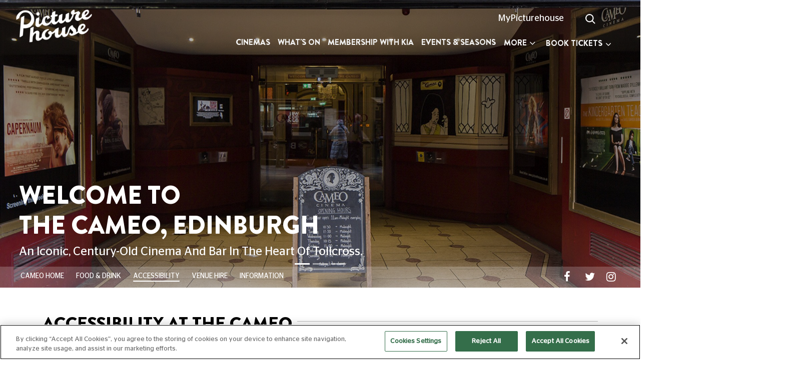

--- FILE ---
content_type: text/html; charset=UTF-8
request_url: https://www.picturehouses.com/cinema/5/accessibility
body_size: 26118
content:
<!DOCTYPE HTML>
<html>

<head>
    <!--[if lt IE 7 ]> <html xmlns="http://www.w3.org/1999/xhtml" class="ie ie6"> <![endif]-->
    <!--[if IE 7 ]>    <html xmlns="http://www.w3.org/1999/xhtml" class="ie ie7"> <![endif]-->
    <!--[if IE 8 ]>    <html xmlns="http://www.w3.org/1999/xhtml" class="ie ie8"> <![endif]-->
    <!--[if IE 9 ]>    <html xmlns="http://www.w3.org/1999/xhtml" class="ie ie9"> <![endif]-->
    <meta charset="UTF-8">
    <meta name="viewport" content="width=device-width, initial-scale=1.0, maximum-scale=1.0, user-scalable=0" />

    <meta name="SKYPE_TOOLBAR" content="SKYPE_TOOLBAR_PARSER_COMPATIBLE" />
    <!-- 2026-01-19 01:00:32 -->
    <meta name="keywords" content="" />
    <meta name="description" content="" />
        <meta name="robots" content="" />
            <title>Accessibility at The Cameo, Edinburgh | Picturehouse Cinemas</title>
            <!-- Facebook Meta Tags -->
    <meta property="og:locale" content="en_US" />
    <meta property="og:url" content="http://www.picturehouses.com/cinema/5/accessibility">
    <meta property="og:type" content="website">
    <meta property="og:title" content="Accessibility at The Cameo, Edinburgh | Picturehouse Cinemas">
    <meta property="og:description" content="">
    <meta property="og:image" content="https://www.picturehouses.com/themes/picture-house.png">

    <!-- Twitter Meta Tags -->
    <meta name="twitter:card" content="summary_large_image">
    <meta property="twitter:domain" content="picturehouses.com">
    <meta property="twitter:url" content="http://www.picturehouses.com/cinema/5/accessibility">
    <meta name="twitter:title" content="Accessibility at The Cameo, Edinburgh | Picturehouse Cinemas">
    <meta name="twitter:description" content="">
    <meta name="twitter:image" content="https://www.picturehouses.com/themes/picture-house.png">
            <!--<script src="https://www.googletagmanager.com/gtag/js?id=UA-8022388-1"></script>-->
            <!-- Google Tag Manager -->
<script>(function(w,d,s,l,i){w[l]=w[l]||[];w[l].push({'gtm.start':
new Date().getTime(),event:'gtm.js'});var f=d.getElementsByTagName(s)[0],
j=d.createElement(s),dl=l!='dataLayer'?'&l='+l:'';j.async=true;j.src=
'https://www.googletagmanager.com/gtm.js?id='+i+dl;f.parentNode.insertBefore(j,f);
})(window,document,'script','dataLayer','GTM-NJ4JH4S');</script>
<!-- End Google Tag Manager -->
    
    
    
            

            <meta name="apple-itunes-app" content="app-id=1176652161" />
        <link rel="canonical" href="http://www.picturehouses.com/cinema/5/accessibility" />
    <link rel="shortcut icon" href="https://www.picturehouses.com/favicon.png">

    <!-- Web Application Manifest -->
<link rel="manifest" href="https://www.picturehouses.com/manifest.json">
<!-- Chrome for Android theme color -->
<meta name="theme-color" content="#000000">

<!-- Add to homescreen for Chrome on Android -->
<meta name="mobile-web-app-capable" content="yes">
<meta name="application-name" content="Picture House">
<link rel="icon" sizes="192x192" href="/themes/images/apple-icon-192x192.png">

<!-- Add to homescreen for Safari on iOS -->
<meta name="apple-mobile-web-app-capable" content="yes">
<meta name="apple-mobile-web-app-status-bar-style" content="black">
<meta name="apple-mobile-web-app-title" content="Picture House">
<link rel="apple-touch-icon" href="/themes/images/apple-icon-192x192.png">




<!-- Tile for Win8 -->
<meta name="msapplication-TileColor" content="#ffffff">
<meta name="msapplication-TileImage" content="/themes/images/apple-icon-192x192.png">

<script type="text/javascript">
    // Initialize the service worker
    if ('serviceWorker' in navigator) {
        navigator.serviceWorker.register('/serviceworker.js?v=1', {
            scope: '.'
        }).then(function (registration) {
            // Registration was successful
            console.log('Laravel PWA: ServiceWorker registration successful with scope: ', registration.scope);
        }, function (err) {
            // registration failed :(
            console.log('Laravel PWA: ServiceWorker registration failed: ', err);
        });
    }
</script>
    <link href="https://www.picturehouses.com/themes/html/css/fontawesome.min.css" rel="stylesheet" type="text/css" media="none" onload="if(media!='all')media='all'">

    <link href="https://www.picturehouses.com/themes/html/css/style.css" rel="stylesheet" type="text/css">
    <link rel="stylesheet" href="https://cdnjs.cloudflare.com/ajax/libs/font-awesome/4.7.0/css/font-awesome.min.css">

    <link href="https://www.picturehouses.com/themes/html/bootstrap/css/bootstrap.min.css" rel="stylesheet"
        type="text/css">
    <link href="https://fonts.googleapis.com/css?family=Open+Sans:400,300,700,600" rel="stylesheet" type='text/css' media="none" onload="if(media!='all')media='all'">
    <link href="https://www.picturehouses.com/themes/html/css/animations.min.css" rel="stylesheet" type="text/css" >
    <link href="https://www.picturehouses.com/themes/html/css/perfect-scrollbar.min.css" rel="stylesheet"
        type="text/css" media="none" onload="if(media!='all')media='all'">

    <!---------- slick slider ------------->
    <link href="https://www.picturehouses.com/themes/html/slider/css/slick.css" rel="stylesheet"
        type="text/css"  media="none" onload="if(media!='all')media='all'"/>
    <link href="https://www.picturehouses.com/themes/html/slider/css/slick-theme.css" rel="stylesheet"
        type="text/css" media="none" onload="if(media!='all')media='all'"/>
    <!---------- gallery pop up ------------->
    <link href="https://www.picturehouses.com/themes/html/css/gallery.css" rel="stylesheet" type="text/css"
    media="none" onload="if(media!='all')media='all'">
    <!--Select 2-->
    <link rel="stylesheet" type="text/css"
        href="https://www.picturehouses.com/themes/admin/css/modules/materialadmin/css/theme-default/libs/select2/select201ef.css"
        media="none" onload="if(media!='all')media='all'"/>
    <!--toaster-->
    <link
        href="https://www.picturehouses.com/themes/admin/css/modules/materialadmin/css/theme-default/libs/toastr/toastr9fec.css"
        rel="stylesheet" type="text/css" media="none" onload="if(media!='all')media='all'">

    <link href="https://www.picturehouses.com/themes/html/css/mobile.css?v=1" rel="stylesheet" type="text/css">
    <link href="https://www.picturehouses.com/themes/html/css/toggle-switch.css" rel="stylesheet" type="text/css">

    <style type="text/css">
        .top_logo {
            background: url('https://s3picturehouses.s3.eu-central-1.amazonaws.com/settings/ph1551963779.png');
            background-size: 100% !important;
            background-repeat: no-repeat !important;
        }

        .stick .top_logo,
        .nav_dark .top_logo {
            background: url('https://s3picturehouses.s3.eu-central-1.amazonaws.com/settings/ph1563896910.png') !important;
            background-size: 100% !important;
            background-repeat: no-repeat !important;
        }

        .stick .header-menu .desQuick_book .active .book_ticket_dropdown {
            border-bottom: 4px solid #000 !important;
        }

        .header-menu .desQuick_book .active .book_ticket_dropdown {
            border-bottom: 4px solid #fff;
        }

        @media screen and (max-width: 991px) {
            .top_logo {
                background: url('https://s3picturehouses.s3.eu-central-1.amazonaws.com/settings/ph1563896910.png');
                background-size: 100% !important;
                background-repeat: no-repeat !important;
            }
        }

    </style>

    

    <!-------------- main jquery -------------->
    <script src="https://www.picturehouses.com/themes/html/js/perfect-scrollbar.min.js" type="text/javascript"
        defer></script>
    <script src="https://www.picturehouses.com/themes/html/js/jquery-2.0.3.min.js" type="text/javascript">
    </script>

    <script src="https://www.picturehouses.com/themes/html/bootstrap/js/bootstrap.bundle.min.js"
        type="text/javascript"></script>
    <!-----------------select box------------->
    <script src="https://www.picturehouses.com/themes/html/js/script.min.js" type="text/javascript" defer>
    </script>
    <script src="https://www.picturehouses.com/themes/home/js/lazysizes.min.js" type="text/javascript" async="">
    </script>
</head>

<body class="body" id="">
    
    
    
    
    
    <div class="modal fade searchCinema_modal" id="searchCinema_modal">
        <div class="modal-dialog modal-dialog-centered">
            <div class="modal-content">
                <button type="button" class="close btn-pink mr-3 mt-3" data-dismiss="modal" aria-label="Close">
                    <span aria-hidden="true">&times;</span>
                </button>
                <div class="modal-body">
                    <div class="row">
                        <div class="col-12">
                            <div class="form-group">
                                <input type="text" class="form-control" id="mobile_search" placeholder="Search by cinema name or town"/>
                            </div>
                            <button class="btn-pink form-control" onclick="loadCinemaSlider(4)">Submit</button>
                        </div>
                    </div>
                </div>
            </div>
        </div>
    </div>

    <div class="modal fade" id="watchlist_popup" tabindex="-1" role="dialog" aria-labelledby="watchlist_popup"
        aria-hidden="true">
        <div class="modal-dialog modal-dialog-centered" role="document">
            <div class="modal-content rs-area">
                <div class="modal-header border-bottom-0">
                    <button type="button" class="close" data-dismiss="modal" aria-label="Close">
                        <span aria-hidden="true">&times;</span>
                    </button>
                </div>
                <div class="modal-body">
                    <div class=" text-center">
                                                    <p style="margin-bottom: 0">Access your watchlist and rate films with your MyPicturehouse
                                online account </p>
                                                <div class="text-center">


                            <a class="watchlist_signin_btn"
                                href="https://web.picturehouses.com/sign-in?call-back-url=https://www.picturehouses.com/watchlist"
                                class="btn btn-secondary w-25 book_url"> Sign In </a>

                        </div>
                        <div class="text-center">

                            <p>Not a MyPicturehouse Member ?</p>
                            <a href="https://web.picturehouses.com/sign-in?call-back-url=https://www.picturehouses.com/watchlist"
                                class="watchlist_member_btn"> Become a member </a>

                        </div>
                    </div>
                </div>
                <div class="modal-footer border-top-0">

                </div>
            </div>
        </div>
    </div>

    <section class="header_banner">
        <header class="">
            <div class="page-header">
                <div id="sticky-anchor"></div>
                <div id="sticky" class="sreach_nav_border">
                    <div class="container-fluid">
                        <div class="row">
                            <div class="col-sm-4 col-lg-2">
                                <a
                                     href="https://www.picturehouses.com/" title="Picturehouse" ">
                                    <div class="top_logo">&nbsp;</div>
                                </a>
                            </div>
                            <div class="col-sm-8 col-lg-10">

                                <div class="sign_in_btn float-right">
                                                                            <ul>
                                            <li>
                                                                                                    <a class="galleryDesktopView"
                                                        href="https://web.picturehouses.com/sign-in?call-back-url=http://www.picturehouses.com/cinema/5/accessibility"
                                                        onclick="return setCookie(1);"
                                                        title="MyPicturehouse">MyPicturehouse</a>
                                                    <a class="galleryMobileView"
                                                        href="https://web.picturehouses.com/sign-in?call-back-url=http://www.picturehouses.com/cinema/5/accessibility"
                                                        onclick="return setCookie(1);" title="MyPicturehouse"><i
                                                            class="fa fa-user header"></i></a>
                                                
                                            </li>
                                            <li class="top-search">
                                                <form id="demo-2" action="https://www.picturehouses.com/search" method="GET">
                                                    <input type="search" name="search" onkeyup="searchAjax()"
                                                        autocomplete="off" class="search_field" id="search_field">
                                                    <i class="fa fa-spin fa-spinner  spin_loader d-none"
                                                        style="position: absolute;top: 13px;right: 32px;"></i>
                                                </form>
                                                <div class="ajaxSearchResult d-none">

                                                </div>
                                            </li>
                                            <!--                                        <li class="top-search">
                                            <form id="demo-2">
                                                <input type="search">
                                            </form>
                                        </li>-->
                                            <li>

                                                                                                    <!-- <a href="javascript:void()" data-toggle="modal"
                                                        data-target="#watchlist_popup" onclick="return watchlisthome();"
                                                        title="Watchlist"><i class="fa fa-heart header"></i></a> -->
                                                
                                            </li>
                                            <!--                                        <li>
                                            <a href="#" data-toggle="modal" data-target="#signin_modal" title="Sign in">Sign In &nbsp;
                                                <i class="fas fa-map-marker-alt"></i>
                                            </a>
                                        </li>-->
                                        </ul>

                                    
                                </div>

                                <div class="clearfix"></div>
                                <div
                                    class="header-menu float-right  ">
                                    <nav class="navbar navbar-expand-lg navbar-light bg-light">
                                        <button class="navbar-toggler" type="button" data-toggle="collapse"
                                            data-target="#navbarText" aria-controls="navbarText" aria-expanded="false"
                                            aria-label="Toggle navigation">
                                            <span class="navbar-toggler-icon"></span>
                                        </button>
                                        <div class="collapse navbar-collapse heightBox" id="navbarText">
                                            <ul class="navbar-nav mr-auto nav-main">
                                                <!--changes for mob screen-->
                                                <div class="d-flex">
                                                    <img class="hideOnBigScreen" style="width: 80px" src="https://s3picturehouses.s3.eu-central-1.amazonaws.com/settings/ph1551963779.png"/>
                                                    <span class="nav-close-btn hideOnBigScreen">
                                                        <img style="width: 13px; height: 13px" src="https://www.picturehouses.com/themes/html/images/close_icon_mob.png"/>
                                                    </span>
                                                </div>
                                                <!--changes for mob screen-->
                                                                                                                                                                                                                    <li class="nav-item">
                                                            <a class="nav-link "
                                                                href="https://www.picturehouses.com/cinema"
                                                                title="Cinemas">Cinemas</a>
                                                        </li>
                                                                                                                                                                                                                            <li class="nav-item">
                                                            <a class="nav-link "
                                                                href="https://www.picturehouses.com/whats-on"
                                                                title="What&#039;s On">What&#039;s On</a>
                                                        </li>
                                                                                                                                                                                                                            <li class="nav-item">
                                                            <a class="nav-link "
                                                                href="https://www.picturehouses.com/membership"
                                                                title="Membership with Kia">Membership with Kia</a>
                                                        </li>
                                                                                                                                                                                                                            <li class="nav-item">
                                                            <a class="nav-link "
                                                                href="https://www.picturehouses.com/event"
                                                                title="Events &amp; Seasons">Events &amp; Seasons</a>
                                                        </li>
                                                                                                                                                                                                                            <div class="dropdown menu-dropdown">
                                                            <button class="btn bg-transparent dropdown-toggle hideOnMob" type="button" id="dropdownMenu2" data-toggle="dropdown" aria-haspopup="true" aria-expanded="false">
                                                                More <i class="fa fa-angle-down"></i>
                                                            </button>
                                                            <div class="dropdown-menu shadow dropdown-menu-right" aria-labelledby="dropdownMenu2">
                                                                <ul>
                                                                                                                <li class="nav-item">
                                                            <a class="nav-link "
                                                                href="https://www.picturehouses.com/coming-soon"
                                                                title="Coming Soon">Coming Soon</a>
                                                        </li>
                                                                                                                                                                                                                            <li class="nav-item">
                                                            <a class="nav-link "
                                                                href="https://web.picturehouses.com/gift-shop"
                                                                title="Gifts">Gifts</a>
                                                        </li>
                                                                                                                                                                                                                            <li class="nav-item">
                                                            <a class="nav-link "
                                                                href="https://www.picturehouses.com/blog"
                                                                title="Recommends">Recommends</a>
                                                        </li>
                                                                                                                                                                                                                            <li class="nav-item">
                                                            <a class="nav-link "
                                                                href="https://www.picturehouses.com/venue-hire"
                                                                title="Venue Hire">Venue Hire</a>
                                                        </li>
                                                                                                                        </ul>
                                                            </div>
                                                        </div>
                                                                                                                                                                <li class="nav-item bomWishlistIcon bottomIcons"><!--changes for mob screen-->

                                                                                                                    <!-- <a href="javascript:void()" data-toggle="modal"
                                                                data-target="#watchlist_popup"
                                                                onclick="return watchlisthome();" title="watchlist"><i
                                                                    class="fa fa-heart header"></i></a>
                                                                    &nbsp; &nbsp; --><a href="https://web.picturehouses.com/sign-in?call-back-url=http://www.picturehouses.com/cinema/5/accessibility"
                                                                        onclick="return setCookie(1);" title="MyPicturehouse"><i class="fa fa-user"></i></a>
                                                        
                                                        </a>
                                                    </li>
                                                                                                <!-- <li class="nav-item bomWishlistIcon">
                                                    <div class="mod_searchDiv">
                                                        <input class="mobSearchBox" type="text" value="" name="searchword" placeholder="" />
                                                        <i class="mobSearchIcon fa fa-search"   style="width: 16px;"  /></i>
                                                    </div>
                                                  </li> -->
                                            </ul>
                                                                                            <div id="cssmenu" class="desQuick_book">
                                                    <ul>
                                                        <li class="has-sub quickbkdrop"><a class="book_ticket_dropdown"
                                                                title="Book Tickets" href="#"><span>BOOK TICKETS</span></a>
                                                            <ul class="quickBookDropdown">
                                                                <li>
                                                                    <div class="box">
                                                                        
                                                                        <div class="custom-select">
                                                                            <select id="cinema_id0"
                                                                                class="select_cinema_id_quick select2-cinema-list cinema-select2 mobile_select"
                                                                                onChange="changeSelectCinema(this.value,'0');">
                                                                                <option value="">CINEMAS</option>
                                                                            </select>
                                                                        </div>
                                                                        <div class="custom-select">
                                                                            <select id="select_movie_name0"
                                                                                class="select_movie_name_quick select_movie_name select2-movie-list movie-select2 mobile_select"
                                                                                onChange="changeSelectMovie('movie', this.value,'0');">
                                                                                <option value="">FILMS</option>
                                                                            </select>
                                                                        </div>
                                                                        <div
                                                                            class="custom-select today_cls float-left width-fifty">
                                                                            <select id="select_movie_date0"
                                                                                class="select_movie_date_quick select_movie_date mobile_select"
                                                                                onChange="changeSelectMovie('date', this.value,'0');" />
                                                                            <option value="">DATES </option>
                                                                            </select>
                                                                        </div>
                                                                        <div
                                                                            class="custom-select today_cls float-right time_cls width-fifty">
                                                                            <select id="select_movie_time0"
                                                                                class="select_movie_time_quick select_movie_time mobile_select"
                                                                                onChange="changeSelectMovie('time', this.value,'0');">
                                                                                <option value="">TIMES </option>
                                                                            </select>
                                                                        </div>
                                                                        <div class="w-100">
                                                                            <input class="submit_btn" type="submit"
                                                                                value="Submit" name="save"
                                                                                onclick="bookSelectMovie('0');">
                                                                        </div>
                                                                    </div>
                                                                </li>
                                                            </ul>
                                                        </li>
                                                    </ul>
                                                </div>
                                                                                    </div>
                                    </nav>
                                </div>
                            </div>
                        </div>
                    </div>
                                            <div class="quickBook_mobPop">
                            <a href="javascript:void(0)" title="BOOK TICKETS" class="mobile_booking_poup_btn">BOOK TICKETS</a>
                        </div>
                                    </div>
            </div>
        </header>

        
        <!-- The Modal -->
        <div class="modal popBox" id="mobileBooking">
            <div class="modal-dialog">
                <div class="modal-content">
                    <!-- Modal body -->
                    <div class="modal-body">
                        <div class="mobileBooking">
                            <button type="button" class="close" data-dismiss="modal">&times;</button>
                            <h3>BOOK YOUR TICKETS</h3>
                            <div class="mt-5">
                                <label for="">Cinemas</label>
                                <button id="" class="choose_cinema_btn choose_cinema_show">Cinemas</button>
                                <input type="hidden" value="" id="cinema_id4">
                                
                            </div>
                            <div class="mt-3">
                                <label for="">FILMS</label>
                                <button id="" class="choose_cinema_btn choose_film_show">Films</button>
                                <input type="hidden" value="" id="select_movie_name4">
                            </div>
                            <div class="float-left width-fifty mt-3"><label for="">DATES</label></div>
                            <div class="float-right width-fifty mt-3"><label for="">TIMES</label></div>
                            <div class="custom-select today_cls float-left width-fifty">
                                <select id="select_movie_date4" class="select_movie_date_quick select_movie_date mobile_select"
                                    onChange="changeSelectMovie('date', this.value,'4');" />
                                <option value=""></option>
                                </select>
                            </div>
                            <div class="custom-select today_cls float-right time_cls width-fifty">
                                <select id="select_movie_time4" class="select_movie_time_quick select_movie_time mobile_select"
                                    onChange="changeSelectMovie('time', this.value,'4');">
                                    <option value=""></option>
                                </select>
                            </div>
                            <div class="w-100">
                                <input class="submit_btn" type="submit" value="Submit" name="save"
                                    onclick="bookSelectMovie('4');">
                            </div>
                        </div>
                    </div>
                </div>
            </div>
        </div>

        <div class="choose_cinema_mobDiv" style="display: none;" id="cinemaDropDown">
            <h3>Choose Cinemas
                <button id="" class="close_icon_mob float-right mt-0 choose_cinema_hide">
                    <img src="https://www.picturehouses.com/themes/html/images/close_icon_mob.png" alt="" class="img-fluid" />
                </button>
            </h3>
            
            <div class="choose_cinema_innerDiv" id="cinemaDropDownList"></div>
        </div>

        <div class="choose_cinema_mobDiv" style="display: none;" id="filmDropDown">
            <h3>Choose a Film
                <button id="" class="close_icon_mob float-right mt-0 choose_film_hide">
                    <img src="https://www.picturehouses.com/themes/html/images/close_icon_mob.png" alt="" class="img-fluid" />
                </button>
            </h3>
            
            <div class="choose_cinema_innerDiv" id="filmDropDownList"><div class="chooseFilmLoader"></div></div>
        </div>

        <div id="main-slider-with-content">
                <section>
    <div id="carouselExampleIndicators" class="carousel slide mainSlider innerSlider cinemaPage_slider"
        data-ride="carousel">

        <div class="scrollMenu_bar hideOnBigScreen">
            <div class="scrollMenu_banner">
                <div class="container-fluid">
                    <div class="row">
                        <div class="col-md-12 col-lg-9">
                            <ul>
                                <li>
                                    <a href="https://www.picturehouses.com/cinema/5" >
                                        Cameo Home
                                    </a>
                                </li>
                                <li>
                                    <a href="https://www.picturehouses.com/cinema/5/food-and-drink" >
                                        Food & Drink
                                    </a>
                                </li>
                                <li>
                                    <a href="https://www.picturehouses.com/cinema/5/accessibility"  class="active" >
                                        Accessibility
                                    </a>
                                </li>
                                <li>
                                    <a href="https://www.picturehouses.com/cinema/5/venue-hire" >
                                        Venue Hire
                                    </a>
                                </li>
                                <li>
                                    <a href="https://www.picturehouses.com/cinema/5/information" >
                                        Information
                                    </a>
                                </li>

                                                            </ul>
                        </div>
                    </div>
                </div>
            </div>
        </div>

                                    <div class="carousel-inner">
                                        <ol class="carousel-indicators">
                                                                            <li data-target="#carouselExampleIndicators" data-slide-to="0"
                                 class="active" ></li>

                                                                                <li data-target="#carouselExampleIndicators" data-slide-to="1"
                                ></li>

                                                                                <li data-target="#carouselExampleIndicators" data-slide-to="2"
                                ></li>

                                                                        </ol>
                                                                                    <div class="carousel-item   active ">
                            <img data-src="https://s3picturehouses.s3.eu-central-1.amazonaws.com/slider/ph_15651125725d49b8fc065ed.jpg" class="w-100 lazyload"
                                alt="Welcome To&lt;br&gt;The Cameo, Edinburgh" />
                            <div class="carousel-caption cinema_carousel">
                                <h1 class="title">Welcome To<br>The Cameo, Edinburgh</h1>
                                                                    <h3 class="header">An iconic, century-old cinema and bar in the heart of Tollcross.</h3>
                                                                                                                                                                                            </div>
                                                    </div>
                                                                    <div class="carousel-item  ">
                            <img data-src="https://s3picturehouses.s3.eu-central-1.amazonaws.com/slider/ph_173886100367a4e9cb9570c.jpg" class="w-100 lazyload"
                                alt="Welcome To&lt;br&gt;The Cameo, Edinburgh" />
                            <div class="carousel-caption cinema_carousel">
                                <h1 class="title">Welcome To<br>The Cameo, Edinburgh</h1>
                                                                    <h3 class="header">An iconic, century-old cinema and bar in the heart of Tollcross.</h3>
                                                                                                                                                                                            </div>
                                                    </div>
                                                                    <div class="carousel-item  ">
                            <img data-src="https://s3picturehouses.s3.eu-central-1.amazonaws.com/slider/ph_15644143065d3f1162dc1b1.jpg" class="w-100 lazyload"
                                alt="Welcome To&lt;br&gt;The Cameo, Edinburgh" />
                            <div class="carousel-caption cinema_carousel">
                                <h1 class="title">Welcome To<br>The Cameo, Edinburgh</h1>
                                                                    <h3 class="header">An iconic, century-old cinema and bar in the heart of Tollcross.</h3>
                                                                                                                                                                                            </div>
                                                    </div>
                                                            </div>
                    
        <div class="scrollMenu_bar hideOnMob">
            <div class="scrollMenu_banner">
                <div class="container-fluid">
                    <div class="row">
                        <div class="col-md-12 col-lg-9">
                            <ul>
                                <li>
                                    <a href="https://www.picturehouses.com/cinema/5" >
                                       Cameo Home
                                    </a>
                                </li>
                                <li>
                                    <a href="https://www.picturehouses.com/cinema/5/food-and-drink" >
                                        Food & Drink
                                    </a>
                                </li>
                                <li>
                                    <a href="https://www.picturehouses.com/cinema/5/accessibility"  class="active" >
                                        Accessibility
                                    </a>
                                </li>
                                <li>
                                    <a href="https://www.picturehouses.com/cinema/5/venue-hire" >
                                        Venue Hire
                                    </a>
                                </li>
                                <li>
                                    <a href="https://www.picturehouses.com/cinema/5/information" >
                                        Information
                                    </a>
                                </li>

                                                            </ul>
                        </div>

                        <div class="col-md-3 col-lg-3">
                            <ul class="innerBanner_adrass float-right">
                                <li class="topSocial_icons">
                                    <a class="" target="_blank" href="">
                                        <i class="fa fa-facebook" aria-hidden="true"></i>
                                    </a>
                                    <a class="" target="_blank" href="">
                                        <i class="fa fa-twitter" aria-hidden="true"></i>
                                    </a>
                                    <a class="" target="_blank" href="">
                                        <i class="fa fa-instagram" aria-hidden="true"></i>
                                    </a>
                                </li>
                            </ul>
                        </div>
                    </div>
                </div>
            </div>
        </div>
    </div>
</section>
        </div>
    </section>

        <section class="relesed_cinemas">
        <div class="container">
            <div class="row">
                <div class="col-md-12">
                    

                    <div class="cinimaAccessibility_div textareaContent">
                        <div class="">
<h2 class="highlMar venueLine_head">ACCESSIBILITY AT THE CAMEO</h2>
<p>This page explains the current facilities for people with disabilities and is intended to assist you in planning your visit.</p>
<h3 style="width: 100%;"> </h3>
<h3 style="width: 100%;">Advance Booking</h3>
<p>Booking in advance online or by telephone is always a good idea – this means that our staff can readily provide any assistance you require. We're happy to reserve wheelchair spaces or seats for any particular part of the auditorium if this is helpful for customers with disabilities and accompanying carers are eligible for a free ticket. If you have any questions about your booking, we have a dedicated accessibility line: reach out on 02072 947 908 (Text Relay call 18001 02072 947908).</p>
<p> </p>
<hr>
<h3 style="width: 100%;">Our Screens</h3>
<p><span style="font-family: StagSans-Medium;">Screen 1</span><br>No. of seats: 242<br>No. of wheelchair spaces: 4<br>Able to run with audio description? Y <br>Screen dimensions: Approx 9.5m x 3.5m</p>
<p><span style="font-family: StagSans-Medium;">Screen 2</span><br>No. of seats: 49<br>No. of wheelchair spaces: 2<br>Able to run with audio description? Y<br>Screen dimensions: Approx 5.2m x 2.</p>
<p><span style="font-family: StagSans-Medium;">Screen 3</span><br>No. of seats: 58<br>No. of wheelchair spaces: 0<br>Able to run with audio description? Y<br>Screen dimensions: Approx 4m x 1.7m</p>
<p> </p>
<hr>
<h3 style="width: 100%;"> </h3>
<h3 style="width: 100%;">Physical Access around the Cinema</h3>
<p>Both the bar and main entrance are wheelchair accessible. However, level access to the bar is only available from the street through the Lochrin Place entrance – moving between the two areas requires a wheelchair user to enter via the street.</p>
<p>Unfortunately, due to the city centre location there is very limited on-street parking with time restrictions. Paid-for parking facilities including multi-storey car parks are available in the general area.</p>
<p> </p>
<hr>
<h3 style="width: 100%;"> </h3>
<h3 style="width: 100%;">Physical Access in our Screens</h3>
<p>Screens 1 and 2 are accessible to customers with limited mobility, including wheelchair users. There are four wheelchair spaces in Screen 1 and two in Screen 2. Unfortunately, Screen 3 is not accessible to wheelchair users, as entry is up a small number of steep steps. Dedicated wheelchair spaces are available in the following locations:<br>Screen 1: Row M, Seats 1-2 & 20-21<br>Screen 2: Row A, Seats 5-6 & 10-11<br>Screen 3 has no wheelchair spaces.</p>
<p>Aisles in our screens are located on each side of every row:<br>Screen 1: aisles are located next to seats A1 - M21 or seats A20, C20, E20, G20, J20, L20. <br>Screen 2: aisles are located next to seats A1-C1, A15, B16, and C18.<br>Screen 3: aisles are located next to seats A1-J1.</p>
<p>Sofa seats are double seats with no armrest in between. These are sold as two seats and are located:<br>Screen 1: No sofa seats<br>Screen 2: B1+2, B3+4, B13+14, B15+16, C1+2, C3+4, C15+16, C17+18<br>Screen 3: B1+2, B3+4, B5+6, B7+8, C3+4, C5+6, J1+2, J3+4, J5+6</p>
<p>All seats have immovable armrests, and chairs are fixed together.</p>
<p>The distance of the aisles between seats – from the front of one row of seats to the back of another – is approximately 50cm. The seat base and back are approx 48cm wide; 69cm wide including armrests.</p>
<p>The sofa seats base and back are approximately 110cm wide; 133cm wide including armrests. These are sold as two separate seats.</p>
<p> </p>
<hr>
<h3 style="width: 100%;"> </h3>
<h3 style="width: 100%;">Customers with a visual impairment</h3>
<p>Guide dogs and <span style="font-variant-numeric: normal; font-variant-east-asian: normal; font-variant-alternates: normal; font-variant-position: normal; vertical-align: baseline;"><span id="docs-internal-guid-f981eef3-7fff-d939-5c9e-940cd424ffe4"><span style="font-variant-numeric: normal; font-variant-east-asian: normal; font-variant-alternates: normal; font-variant-position: normal; vertical-align: baseline;">assistance dogs </span></span></span>are welcome at The Cameo. If you wish to take a dog into a performance, please let us know when booking so we can arrange an aisle seat.</p>
<p>Large print programmes are available, please ask a member of staff.</p>
<p>Audio Description will be provided for all screenings where it is available (not all films come with an AD track). Screenings that have Audio Description will have an "AD" logo under the film time on our website. In order to use this service you will require a headset which you can get by speaking to any member of staff.</p>
<p> </p>
<hr>
<h3 style="width: 100%;"> </h3>
<h3 style="width: 100%;">Customers with impaired hearing</h3>
<p>Certain performances carry Hard Of Hearing (HOH) subtitles, and these are indicated in our online and printed programme. All three screens are fitted with the Williams Sound hearing assistance headset system; please notify a member of staff if you wish to use a headset or induction loop compatible with a hearing aid.</p>
<p> </p>
<hr>
<h3 style="width: 100%;"> </h3>
<h3 style="width: 100%;">Toilets</h3>
<p>There is a fully accessible separate toilet for wheelchair users opposite the doors to Screen 1. There is an emergency call-point (the red hanging cord) inside should you need to summon assistance.</p>
<p> </p>
<hr>
<h3 style="font-family: Roboto, sans-serif, Helvetica, Arial, sans-serif; color: rgb(0, 0, 0); width: 1514px;"> </h3>
<h3 style="font-family: Roboto, sans-serif, Helvetica, Arial, sans-serif; color: rgb(0, 0, 0); width: 1514px;">Relaxed Screenings</h3>
<p><a href="https://www.picturehouses.com/event-details/0000000151/relaxed-screenings" target="_blank" rel="noopener">Relaxed screenings </a>are specially designed to make cinema-going easier and more accessible to those who may need additional support when they visit. These screenings are ideal for neurodivergent audiences of all ages, those living with dementia, and their families, friends, and carers, but all are welcome.</p>
<p>Relaxed screenings will show films without adverts or trailers. Lights are left on low, the volume is reduced, and the audience is free to move around and take breaks from the screen whenever needed.</p>
<p>We typically show:        <br>A new release every second Monday of the month    <br>A family-friendly film every third Sunday of the month<br>A classic film every last Friday of the month (with interval)</p>
<p> </p>
<p>Whilst we do our best to ensure these screenings happen consistently, please note that on occasion the regular slot may change. Make sure to <a href="https://www.picturehouses.com/event-details/0000000151/relaxed-screenings" target="_blank" rel="noopener">check local listings </a>ahead of your screening.</p>
<p> </p>
<div> </div>
<hr>
<h3 style="width: 100%;"> </h3>
<h3 style="width: 100%;">Bookings and general enquiries</h3>
<p>Wheelchair spaces and Carers tickets are bookable online. (For Carers Tickets please see Carers section). Alternatively to book wheelchair spaces or carer tickets by phone, or for all other accessibility enquires, please call our dedicated accessibility hotline 02072 947908 (Text Relay call 18001 02072 947908).</p>
</div>
                    </div>
                </div>
            </div>
        </div>
    </section>


    <div class="modal fade signin_modal" id="signin_modal">
        <div class="modal-dialog modal-dialog-centered">
            <div class="modal-content">
                <button type="button" class="close" data-dismiss="modal" aria-label="Close">
                    <span aria-hidden="true">&times;</span>
                </button>
                <div class="modal-body">

                    <div class="row">
                        <div class="col-md-6">
                            <div class="left_container">
                                <h3>My PictureHouse</h3>
                                <p>Welcome to your MyPicturehouse login area. If you have not logged in before please
                                    activate your card.Sign in to access your Membership information:</p>
                                <ul>
                                    <li>Check your remaining Member Free Tickets credits</li>
                                    <li>Find out your Membership expiry date</li>
                                    <li>Renew or upgrade your Membership</li>
                                    <li>See all your purchases and rate films!</li>
                                </ul>
                                <div class="picturehouse_btn">
                                    <ul>
                                        <li><a href="#">Activate Card</a></li>
                                        <li><a href="#">Become a Member</a></li>
                                    </ul>
                                </div>
                                <form action="/action_page.php">
                                    <div class="form-group">
                                        <input type="email" class="form-control" id="email"
                                            placeholder="Check Giftcard Balance">
                                    </div>
                                    <button type="submit" class="btn btn-default"
                                        style="background: #000; color: #fff">Check balance</button>
                                </form>
                            </div>

                        </div>
                        <div class="col-md-6">
                            <div class="right">
                                <h3>Sign In</h3>
                                <form action="https://www.picturehouses.com/login-post" method="post">
                                    <input type="hidden" name="_token" value="7X5iQRGV6s2FaDcgHUsVlDLhY6mCF6yBnMzbR7Lo">
                                    <div class="form-group">
                                        <input type="text" class="form-control" name="username" id="username"
                                            placeholder="Username">
                                    </div>
                                    <div class="form-group">
                                        <input type="password" name="password" class="form-control"
                                            placeholder="Password">
                                    </div>
                                    <div class="form-group">
                                                                            </div>
                                    <button type="submit" class="btn btn-default">Sign in</button>
                                    <a href="#">Forgot password?</a>
                                </form>
                            </div>
                        </div>
                    </div>

                </div>
            </div>
        </div>
    </div>

    <div class="modal fade" id="subscription_popup" tabindex="-1" role="dialog"
        aria-labelledby="subscription_popup" aria-hidden="true">
        <div class="modal-dialog modal-dialog-centered" role="document">
            <div class="modal-content rs-area">
                <div class="modal-header border-bottom-0">
                    <button type="button" class="close" data-dismiss="modal" aria-label="Close">
                        <span aria-hidden="true">&times;</span>
                    </button>
                </div>
                <div class="modal-body">
                    <div class=" text-center">
                        <p style="margin-bottom: 0">Please login to update your subscription </p>
                        <div class="text-center">


                            <a class="watchlist_signin_btn"
                                href="https://web.picturehouses.com/sign-in?call-back-url=https://www.picturehouses.com/subscription"
                                class="btn btn-secondary w-25 book_url"> Sign In </a>

                        </div>
                        <div class="text-center">

                            <p>Not a MyPicturehouse Member ?</p>
                            <a href="https://web.picturehouses.com/sign-in?call-back-url=https://www.picturehouses.com/subscription"
                                class="watchlist_member_btn"> Become a member </a>

                        </div>
                    </div>
                </div>
                <div class="modal-footer border-top-0">

                </div>
            </div>
        </div>
    </div>

    <footer class="footer">
        <div class="container-fluid">
            <div class="row">
                <div class="col-12 col-sm-6 offset-sm-3 text-center text-lg-left col-lg-3 offset-lg-1">
                    <a href="https://www.picturehouses.com/">
                        <img data-src="https://s3picturehouses.s3.eu-central-1.amazonaws.com/settings/ph1563896910.png" class="img-fluid lazyload"
                            alt="MyPicturehouse" title="MyPicturehouse">
                    </a>
                    <p>Picturehouse Cinemas are a group of 25 neighbourhood cinemas in the United Kingdom, operated by Picturehouse Cinemas Ltd.<br />
<br />
Get the app!</p>
                    <a href="https://play.google.com/store/apps/details?id=nz.co.vista.android.movie.picturehouse" title="Google Play" class="mr-1" target="_blank">
                        <img src="https://www.picturehouses.com/themes/html/images/download-android-app.svg" width="118px"
                            alt="google play icon" title="Google Play" />
                    </a>
                    <a href="https://itunes.apple.com/gb/app/picturehouses/id1176652161" title="App Store" target="_blank">
                        <img src="https://www.picturehouses.com/themes/html/images/the-app-store-apple.svg" width="128px "
                            alt="app store logo" title="App Store" />
                    </a>
                </div>

                
                                    <div class="col-md-6 col-sm-6 col-lg-2 desktop_menus">
                        <ul>
                                                        <li>
                                <a href="https://www.picturehouses.com/about-us"  title="About Us">
                                    About Us
                                </a>
                            </li>
                                                        <li>
                                <a href="https://www.picturehouses.com/our-people-our-purpose"  title="Our People, Our Purpose">
                                    Our People, Our Purpose
                                </a>
                            </li>
                                                        <li>
                                <a href="https://www.picturehouses.com/green"  title="Green">
                                    Green
                                </a>
                            </li>
                                                        <li>
                                <a href="https://careers.cineworld.co.uk/"  title="Careers">
                                    Careers
                                </a>
                            </li>
                                                        <li>
                                <a href="https://help.picturehouses.com/support/tickets/new"  title="Contact Us">
                                    Contact Us
                                </a>
                            </li>
                                                        <li>
                                <a href="https://help.picturehouses.com/support/home"  title="FAQs">
                                    FAQs
                                </a>
                            </li>
                                                        <li>
                                <a href="https://www.picturehouses.com/blog"  title="Recommends">
                                    Recommends
                                </a>
                            </li>
                                                    </ul>
                    </div>
                                    <div class="col-md-6 col-sm-6 col-lg-2 desktop_menus">
                        <ul>
                                                        <li>
                                <a href="https://www.picturehouses.com/family"  title="Families">
                                    Families
                                </a>
                            </li>
                                                        <li>
                                <a href="https://www.picturehouses.com/u25"  title="U25">
                                    U25
                                </a>
                            </li>
                                                        <li>
                                <a href="https://www.picturehouses.com/freshtakes"  title="Fresh Takes">
                                    Fresh Takes
                                </a>
                            </li>
                                                        <li>
                                <a href="https://www.picturehouses.com/entertainment"  target="_blnk"  title="Picturehouse Entertainment">
                                    Picturehouse Entertainment
                                </a>
                            </li>
                                                        <li>
                                <a href="https://www.picturehouses.com/education"  title="Picturehouse Education">
                                    Picturehouse Education
                                </a>
                            </li>
                                                        <li>
                                <a href="https://www.picturehouses.com/outdoor"  title="Outdoor Cinema">
                                    Outdoor Cinema
                                </a>
                            </li>
                                                        <li>
                                <a href="https://www.picturehouses.com/venue-hire"  title="Venue Hire">
                                    Venue Hire
                                </a>
                            </li>
                                                    </ul>
                    </div>
                                    <div class="col-md-6 col-sm-6 col-lg-2 desktop_menus">
                        <ul>
                                                        <li>
                                <a href="https://www.picturehouses.com/corporate-offers"  title="Corporate Offers">
                                    Corporate Offers
                                </a>
                            </li>
                                                        <li>
                                <a href="https://www.picturehouses.com/accessibility"  title="Accessibility">
                                    Accessibility
                                </a>
                            </li>
                                                        <li>
                                <a href="https://www.picturehouses.com/privacy&amp;cookies"  title="Privacy &amp; Cookies">
                                    Privacy &amp; Cookies
                                </a>
                            </li>
                                                        <li>
                                <a href="https://www.picturehouses.com/managecookies"  title="Manage Cookies">
                                    Manage Cookies
                                </a>
                            </li>
                                                        <li>
                                <a href="https://www.picturehouses.com/terms&amp;conditions"  title="Terms &amp; Conditions">
                                    Terms &amp; Conditions
                                </a>
                            </li>
                                                        <li>
                                <a href="https://www.picturehouses.com/termsofadmission"  title="Terms of Admission">
                                    Terms of Admission
                                </a>
                            </li>
                                                        <li>
                                <a href="https://www.picturehouses.com/allergens"  title="Allergen Information">
                                    Allergen Information
                                </a>
                            </li>
                                                    </ul>
                    </div>
                
                                    <div class="col-md-6 col-sm-6 col-lg-2 mobile_menus">
                        <ul>
                                                        <li>
                                <a href="https://www.picturehouses.com/about-us"  title="About Us">
                                    About Us
                                </a>
                            </li>
                                                        <li>
                                <a href="https://www.picturehouses.com/our-people-our-purpose"  title="Our People, Our Purpose">
                                    Our People, Our Purpose
                                </a>
                            </li>
                                                        <li>
                                <a href="https://www.picturehouses.com/green"  title="Green">
                                    Green
                                </a>
                            </li>
                                                        <li>
                                <a href="https://careers.cineworld.co.uk/"  title="Careers">
                                    Careers
                                </a>
                            </li>
                                                        <li>
                                <a href="https://help.picturehouses.com/support/tickets/new"  title="Contact Us">
                                    Contact Us
                                </a>
                            </li>
                                                        <li>
                                <a href="https://help.picturehouses.com/support/home"  title="FAQs">
                                    FAQs
                                </a>
                            </li>
                                                        <li>
                                <a href="https://www.picturehouses.com/blog"  title="Recommends">
                                    Recommends
                                </a>
                            </li>
                                                        <li>
                                <a href="https://www.picturehouses.com/family"  title="Families">
                                    Families
                                </a>
                            </li>
                                                        <li>
                                <a href="https://www.picturehouses.com/u25"  title="U25">
                                    U25
                                </a>
                            </li>
                                                        <li>
                                <a href="https://www.picturehouses.com/freshtakes"  title="Fresh Takes">
                                    Fresh Takes
                                </a>
                            </li>
                                                        <li>
                                <a href="https://www.picturehouses.com/entertainment"  target="_blnk"  title="Picturehouse Entertainment">
                                    Picturehouse Entertainment
                                </a>
                            </li>
                                                    </ul>
                    </div>
                                    <div class="col-md-6 col-sm-6 col-lg-2 mobile_menus">
                        <ul>
                                                        <li>
                                <a href="https://www.picturehouses.com/education"  title="Picturehouse Education">
                                    Picturehouse Education
                                </a>
                            </li>
                                                        <li>
                                <a href="https://www.picturehouses.com/outdoor"  title="Outdoor Cinema">
                                    Outdoor Cinema
                                </a>
                            </li>
                                                        <li>
                                <a href="https://www.picturehouses.com/venue-hire"  title="Venue Hire">
                                    Venue Hire
                                </a>
                            </li>
                                                        <li>
                                <a href="https://www.picturehouses.com/corporate-offers"  title="Corporate Offers">
                                    Corporate Offers
                                </a>
                            </li>
                                                        <li>
                                <a href="https://www.picturehouses.com/accessibility"  title="Accessibility">
                                    Accessibility
                                </a>
                            </li>
                                                        <li>
                                <a href="https://www.picturehouses.com/privacy&amp;cookies"  title="Privacy &amp; Cookies">
                                    Privacy &amp; Cookies
                                </a>
                            </li>
                                                        <li>
                                <a href="https://www.picturehouses.com/managecookies"  title="Manage Cookies">
                                    Manage Cookies
                                </a>
                            </li>
                                                        <li>
                                <a href="https://www.picturehouses.com/terms&amp;conditions"  title="Terms &amp; Conditions">
                                    Terms &amp; Conditions
                                </a>
                            </li>
                                                        <li>
                                <a href="https://www.picturehouses.com/termsofadmission"  title="Terms of Admission">
                                    Terms of Admission
                                </a>
                            </li>
                                                        <li>
                                <a href="https://www.picturehouses.com/allergens"  title="Allergen Information">
                                    Allergen Information
                                </a>
                            </li>
                                                    </ul>
                    </div>
                
                <div class="col-12 text-center text-lg-left col-lg-2"><!--footer change 31/05/2023-->
                    <!--                    <h4></h4>
                            <section class="newsletter get-in-touch">
                                <form class="newsletter-form" method="post" action="https://www.picturehouses.com/subscribers_mail">
                                    <input type="hidden" name="_token" value="7X5iQRGV6s2FaDcgHUsVlDLhY6mCF6yBnMzbR7Lo" />
                                    <fieldset>
                                        <input type="email" class="newsletter-email" name="email" required placeholder="E-mail">
                                        <button type="submit" class="newsletter-submit">Subscribe</button>
                                    </fieldset>
                                </form>
                            </section>
                            <br>-->
                    <h3>Follow us On</h3>
                    <ul class="social_icons">
                        <li><a href="https://www.facebook.com/picturehouses/" title="Facebook" target="_blank"><img
                                    src="https://www.picturehouses.com/themes/html/images/facebook.svg" alt="facebook"
                                    title="Facebook" /></a></li>
                        <li><a href="https://twitter.com/picturehouses" title="Twitter" target="_blank"><img
                                    src="https://www.picturehouses.com/themes/html/images/twitter.svg" alt="twitter" title="Twitter" /></a>
                        </li>
                        <li><a href="https://www.youtube.com/user/PicturehouseCinemas" title="Youtube" target="_blank"><img
                                    src="https://www.picturehouses.com/themes/html/images/youtube.svg" alt="youtube" title="Youtube" /></a>
                        </li>
                        <li><a href="https://www.instagram.com/picturehouses/" title="Instagram" target="_blank"><img
                                    src="https://www.picturehouses.com/themes/html/images/instagram.svg" alt="instagram"
                                    title="Instagram" /></a></li>
                    </ul>
                </div>
            </div>
        </div>

        <!-- Modal  continue_modal-->
        <div class="modal fade notifyModal" id="notifyModal" style="z-index:999999999999;">
            <div class="modal-dialog modal-dialog-centered">
                <div class="modal-content rs-area">
                    <div class="modal-header border-bottom-0">
                        <button type="button" class="close" data-dismiss="modal" aria-label="Close">
                            <span aria-hidden="true">&times;</span>
                        </button>
                    </div>
                    <div class="modal-body">
                        <div class=" text-center">
                            <h3 class="notify_message" style="text-transform:initial;"></h3>
                        </div>
                    </div>
                    <div class="modal-footer border-top-0">
                        <div id="notify_progress_bar" style="width:100%;height:6px;position:absolute;top:0px;left:0px;">
                        </div>
                    </div>
                </div>
            </div>
        </div>

        <div class="modal" id="filterModal">
            <div class="h-100 w-100 d-flex align-items-center p-3">
                <div class="modal-dialog w-100">
                    <div class="modal-content">
                        <!-- Modal body -->
                        <div class="modal-body px-4">
                            <button type="button" class="close" data-dismiss="modal"
                                onclick="$('#filterModal').modal('hide');">&times;</button>
                            <h3>FILTER</h3>
                            <div class="filter_accord_mob">
                                <div class="container-fluid px-0">
                                    <ul class="filter_accordionlist filter_accordionlist_mob" id="filter_accordionlist"></ul>
                                </div>
                            </div>
                        </div>
                        <div class="modal-footer text-center border-0 pt-0">
                            <button class="btn-pink my-0" type="button" onclick="filterMovies()" style="cursor: pointer">Apply</button>
                        </div>
                    </div>
                </div>
            </div>
        </div>

        <div class="footer_menu text-center">
            <div class="container-fluid">
                <div class="row">
                    <div class="col-lg-10 offset-lg-1">
                        <p>Copyright © Picturehouse Cinemas Ltd 2026. All rights reserved. v161025.1</p>
                    </div>
                </div>
            </div>
        </div>
    </footer>

    <div id="pop_up_html" style="display:none"></div>

    <div class="modal fade" id="exampleModalCenter" tabindex="-1" role="dialog"
        aria-labelledby="exampleModalCenterTitle" aria-hidden="true">
        <div class="modal-dialog modal-dialog-centered" role="document">
            <div class="modal-content rs-area">
                <div class="modal-header border-bottom-0">
                    <button type="button" class="close" data-dismiss="modal" aria-label="Close">
                        <span aria-hidden="true">&times;</span>
                    </button>
                </div>
                <div class="modal-body">
                    <div class=" text-center">
                        <div id="pop_msg_resticted"></div>
                        <h3 class="pt-3">Would you like to continue?</h3>
                        <div class="w-75 mx-auto">
                            <button type="button" class="btn  bg-white mr-4 w-25" data-dismiss="modal">No</button>
                            <a href="" class="btn btn-secondary w-25 book_url">Yes</a>
                        </div>
                    </div>
                </div>
                <div class="modal-footer border-top-0">

                </div>
            </div>
        </div>
    </div>

    <div class="modal fade" id="exampleModalCenter1" tabindex="-1" role="dialog"
        aria-labelledby="exampleModalCenterTitle" aria-hidden="true">
        <div class="modal-dialog modal-dialog-centered" role="document">
            <div class="modal-content rs-area">
                <div class="modal-header border-bottom-0">
                    <button type="button" class="close" data-dismiss="modal" aria-label="Close">
                        <span aria-hidden="true">&times;</span>
                    </button>
                </div>
                <div class="modal-body">
                    <div class=" text-center">
                        <div id="pop_msg"></div>
                        <div class="priority_form">

                            <input type="text" name="member_id" placeholder="Card Number" id="member_id"
                                class="input_field member_id">
                            <input type="hidden" id="ticket_url">
                            <input type="button" value="Submit" onclick="checkMember()" class="submit">

                        </div>
                    </div>
                </div>
                <div class="modal-footer border-top-0">

                </div>
            </div>
        </div>
    </div>

    <style>
        .mobile_menus {
            display: none;
        }
        .desktop_menus {
            display: block;
        }
        .mobileBooking_btn {
            display: none;
        }

        @media only screen and (max-width: 991px) {
            .mobileBooking_btn {
                display: block;
            }

            .mobile_booking_poup_btn {
                width: 50% !important;
            }

            /* For text editor */
            .textareaContent iframe {
                max-width: 100% !important;
            }

            .textareaContent img {
                max-width: 100% !important;
                height: auto !important;
                margin-bottom: 10px;
            }

            .textareaContent p, .textareaContent .col-lg-6 {
                width: 100% !important;
            }

            .textareaContent .cinemaAdrass {
                padding-left: 0px;
            }
            /* End text editor */
        }

        /* For text editor common */
        .textareaContent ol, .textareaContent ul {
            padding: revert !important;
        }
        .textareaContent .cinemaAdrass {
            padding-left: 0px;
        }
        /* End text editor */

        @media only screen and (max-width: 600px) {
            .mobile_menus {
                display: block;
            }
            .desktop_menus {
                display: none;
            }

            .select2-results {
                max-height: 120px !important;
            }
            .mobileBooking_btn {
                display: block;
            }
        }

        .loading {
            position: fixed;
            top: 0;
            left: 0;
            background: rgba(0, 0, 0, 0.6);
            z-index: 1000;
            width: 100%;
            height: 100%;
            display: none;
            z-index: 9999;
        }

        /*#toster_status {
               text-align:center;
               color:white;
               top:calc(50% - 9px) !important;
               left:calc(50% - 128px) !important;
               position:absolute;
        }*/
        .boxSha_div .select2-container {
            width: 100%;
            top: 7px
        }

        .custom-select.width_film::after {
            right: 12px;
        }

        .header-menu-search li a,
        .header-menu-search .sign_in_btn a {
            color: #000 !important;
        }

        .select2-container {
            width: 100%;
        }

        li a.select2-choice {
            border-bottom: 1px solid #d8d7d6 !important;
            text-align: left !important;
            font-weight: normal !important;
            width: 100%;
            color: #000 !important;

            font-size: 13px;
            margin: 0 !important;
            opacity: 1;
            padding: 0 !important;
            font-weight: normal !important;
            font-family: 'StagSans-Light';
        }

        .select2-container .select2-choice abbr:before {
            background: #fff url('themes/close.png') !important;
            width: 20px;
            background-position: center center !important;
            background-repeat: no-repeat !important;
        }

        .yt_load_btn {
            display: inline-block;
            border-radius: 6px;
            text-align: center;
            font-size: 16px;
            padding: 12px 20px;
            min-width: 150px;
            margin: 10px 0;
            background: #fff;
            color: #E2124D;
            cursor: pointer;
        }

        .yt_load_btn:hover {
            background: #fff !important;
            color: #144270 !important;
        }
    </style>

    
    <!---------- slick slider ------------->
    <script src="https://www.picturehouses.com/themes/html/slider/js/slick.js" type="text/javascript">
    </script>

    <script src="https://www.picturehouses.com/themes/html/slider/js/scripts.js" type="text/javascript">
    </script>
    <!---------- gallery slider ------------->
    <script src="https://www.picturehouses.com/themes/html/js/zepto.js" type="text/javascript" defer>
    </script>
    <script src="https://www.picturehouses.com/themes/html/js/jquery_gallery.js?v=061025.4" type="text/javascript"
        defer></script>
    <!---------- sroling menu ------------->
    <script src="https://www.picturehouses.com/themes/html/js/core.js?v=061025.4" type="text/javascript"></script>
    <script type="text/javascript"
        src="https://www.picturehouses.com/themes/admin/js/modules/materialadmin/libs/jquery-validation/dist/jquery.validate.min.js"
        defer></script>
    <script type="text/javascript"
        src="https://www.picturehouses.com/themes/admin/js/modules/materialadmin/libs/jquery-validation/dist/additional-methods.min.js"
        defer></script>
    <script type="text/javascript"
        src="https://www.picturehouses.com/themes/admin/js/modules/materialadmin/libs/toastr/toastr.js" defer>
    </script>
    <script
        src="https://www.picturehouses.com/themes/admin/js/modules/materialadmin/libs/select2/select2.min.js">
    </script>

    <script src="https://www.picturehouses.com/themes/html/js/gallery.js" type="text/javascript"></script>
    

    <script>
        CURR_SCROLL_POS = $(window).scrollTop();
        $(".choose_film_hide").on('click',function () {
                mobileSelectorTriggered(false);
                $("#filmDropDown").hide();
                $(".searchCinemas").val('');
                $(".searchCinemas").trigger('keyup');
                $("#filmDropDownList label").show();
            });
            $(".choose_film_show").on('click',function () {
                mobileSelectorTriggered(true);
                $("#filmDropDown").show();
            });
            function filmListSearchBookTkt() {
                var value = $('#searchFilms').val().toLowerCase().trim();
                $("#filmDropDownList label").show().filter(function() {
                    return $(this).text().toLowerCase().trim().indexOf(value) == -1;
                }).hide();
            };
            function cinemaListSearchBookTkt() {
                var value = $('#searchCinemas').val().toLowerCase().trim();
                $("#cinemaDropDownList label").show().filter(function() {
                    return $(this).text().toLowerCase().trim().indexOf(value) == -1;
                }).hide();
            };
        function mobileSelectorTriggered(status=true){
            if(status) {
                CURR_SCROLL_POS = $(window).scrollTop();
                $('html, body').css('position', 'fixed');
            }else{
                $('html, body').css('position', '');
                $(window).scrollTop(CURR_SCROLL_POS);
            }
        }
        $(".choose_cinema_hide").on('click',function () {
                mobileSelectorTriggered(false);
                $("#cinemaDropDown").hide();
                $(".searchCinemas").val('');
                $(".searchCinemas").trigger('keyup');
                $("#searchCinemas label").show();
            });
            $(".choose_cinema_show").on('click',function () {
                mobileSelectorTriggered(true);
                $("#cinemaDropDown").show();
            });

        function selectCinema(radioElem,form='') {
            var cinema_id = $(radioElem).find('input[type="radio"]').prop('checked', true);
            var appendElem = '<button class="selectedCinema"><span class="removeSlctdCinema" onclick="removeItem()">&#215; </span>' + $(radioElem).text() + '</button>';

            $('.choose_cinema_show').html(appendElem);
            $(".choose_cinema_hide").trigger('click');
            if(form != '') {
                $('#cinema_id'+form).val(cinema_id.val());
            }

            changeSelectCinema($('.cinema_radio_btn input[type="radio"]:checked').val(),'4')
        }

        function removeItem() {
            $('.choose_cinema_show').find($(event.target).parents('.selectedCinema')).remove();
            $('.choose_cinema_show').html('Cinemas');
            $('.cinema_radio_btn input[type="radio"]:checked').prop('checked',false);
            $('#cinema_id4').val('');
            changeSelectCinema('', 4);
            removeFilmItem();
            event.stopPropagation();
        }

        function selectFilm(radioElem,form='') {
            var movie = $(radioElem).find('input[type="radio"]').prop('checked', true);
            var appendElem = '<button class="selectedCinema"><span class="removeSlctdCinema" onclick="removeFilmItem()">&#215; </span>' + $(radioElem).text() + '</button>';

            $('.choose_film_show').html(appendElem);
            $(".choose_film_hide").trigger('click');
            if(form == 4) {
                $('#select_movie_name'+form).attr('data-name',$(radioElem).text());
                $('#select_movie_name'+form).val(movie.val());
            }

            changeSelectMovie("movie",movie.val(),'4');
        }

        function removeFilmItem() {
            $('.choose_film_show').find($(event.target).parents('.selectedCinema')).remove();
            $('.choose_film_show').html('Films');
            $('.film_radio_btn input[type="radio"]:checked').prop('checked',false);
            $('#select_movie_name4').attr('data-name','');
            $('#select_movie_name4').val('');
            changeSelectMovie("movie","",'4');
            event.stopPropagation();
        }

    </script>

    <script>
        $('.carousel').on('touchstart', function(event) {
            const xClick = event.originalEvent.touches[0].pageX;
            $(this).one('touchmove', function(event) {
                const xMove = event.originalEvent.touches[0].pageX;
                const sensitivityInPx = 5;

                if (Math.floor(xClick - xMove) > sensitivityInPx) {
                    $(this).carousel('next');
                } else if (Math.floor(xClick - xMove) < -sensitivityInPx) {
                    $(this).carousel('prev');
                }
            });
            $(this).on('touchend', function() {
                $(this).off('touchmove');
            });
        });

        $(document).ready(function() {

            $('p').each(function() {
                const $this = $(this);
                if($this.html().replace(/\s|&nbsp;/g, '').length === 0) {
                    $this.remove();
                }
            });

            //For Missing Header Banner
            if ($("#main-slider-with-content").html().trim() == "") {
                if ($(window).width() >= 992) {
                    $("#main-slider-with-content").css("background", "#3c342c");
                    $("#main-slider-with-content").css("height", "110px");
                }
            } else {
                if ($(window).width() >= 992) {
                    if ($("#main-slider-with-content #carouselExampleIndicators").html().trim() == "") {
                        $("#main-slider-with-content").css("background", "#3c342c");
                        $("#main-slider-with-content").css("height", "110px");
                    }
                }
            }
        });

        var callOnPageLoad;

        function deferImageLoad() {
            var imgDefer = document.getElementsByTagName('img');
            // for (var i = 0; i < imgDefer.length; i++) {
            //     if (imgDefer[i].getAttribute('data-src')) {
            //         imgDefer[i].setAttribute('src', imgDefer[i].getAttribute('data-src'));
            //     }
            // }
        }

        
        
        $(document).ready(function() {
            //  Notification if the process was a success
            
            // Notification if the process was a failure
            
            // Notification if the process was a failure due to data posted
                    });

        document.onreadystatechange = function() {
            var state = document.readyState;
            if (state == 'interactive') {
                $('#loaderModal').modal('show');
            } else if (state == 'complete') {
                callOnPageLoadFunction();
                // callOnPageLoad = setTimeout(callOnPageLoadFunction, 2000);
                $('#loaderModal').modal('hide');

            }
        };

        // function bannerHeader() {

        //     if ($("#emergencybanner").is(":visible") && $("#popup").is(":visible") && $("#popupbanner").is(":visible")) {
        //         $('#popupbanner').css({'top': '-1px', 'position': 'sticky', 'z-index': '9999'});
        //         $('#emergencybanner').css({'top': $('#popupbanner').outerHeight()-2, 'position': 'sticky', 'z-index': '9999'});
        //         $('#sticky').css({
        //             'top': '245px'
        //         });
        //     }
        //     else if ($("#popup").is(":visible") && ($("#popupbanner").is(":visible") || $("#emergencybanner").is(":visible"))) {
        //         $('#sticky').css({
        //             'top': '170px'
        //         });
        //     }
        //     else if (!$("#popup").is(":visible") && $("#popupbanner").is(":visible") && $("#emergencybanner").is(":visible")) {
        //         $('#popupbanner').css({'top': '-1px', 'position': 'sticky', 'z-index': '9999'});
        //         $('#emergencybanner').css({'top': $('#popupbanner').outerHeight()-2, 'position': 'sticky', 'z-index': '9999'});
        //         $('#sticky').css({
        //             'top': '115px'
        //         });
        //     }
        //     else if (!$("#popup").is(":visible") && ($("#popupbanner").is(":visible") || $("#emergencybanner").is(":visible"))) {
        //         $('#sticky').css({
        //             'top': '65px'
        //         });
        //     }
        //     else if ($("#popup").is(":visible")) {
        //         $('#sticky').css({
        //             'top': '105px'
        //         });
        //     }
        //     else {
        //         $('#sticky').css({
        //             'top': '0px'
        //         });
        //     }

        // }
        function bannerHeader() {
            var totBannerHeight = Array.from($('.cookiesTop_div:visible')).map(el => el.clientHeight).reduce((a, b) => a + b, 0);

            $('#sticky').css({ 'top': totBannerHeight+'px' });
            $('.cookiesTop_div').each(function(){
                var prevBannerHeight = Array.from($(this).prevAll('.cookiesTop_div:visible')).map(el => el.clientHeight).reduce((a, b) => a + b, 0);
                $(this).css({ 'top': prevBannerHeight+'px' });
                $(this).css({ 'position': 'sticky' });
                $(this).css({ 'z-index': '999' });
            });
        }

        function cookieBaner() {
            var element = $('#cookieid').val();
            var a = localStorage.getItem('popState');
            if (a != element) {
                $('#popup').show();
            } else {
                $('#popup').fadeOut();
            }

        }

        function emergencyBaner() {
            var element = $('#emergencyid').val();
            var a = localStorage.getItem('popEmergency');
            if (a != element) {
                $('#emergencybanner').show();
            } else {
                $('#emergencybanner').fadeOut();
            }

        }

        function popupBaner() {
            var element = $('#popupbannerid').val();
            var a = localStorage.getItem('popMarketing');
            if (a != element) {
                $('#popupbanner').show();
            } else {
                $('#popupbanner').fadeOut();
            }

        }

        // $(".quickbkdrop").click(function(){
        //    $(".quickBookDropdown").toggle();
        // });

        function notifyError(type, title, msg) {
            toastr.clear();
            toastr.options = {
                "closeButton": "true",
                "progressBar": "false",
                "debug": "false",
                "positionClass": "toast-top-right",
                "showDuration": "330",
                "hideDuration": "330",
                "timeOut": "10000",
                "extendedTimeOut": "1000",
                "showEasing": "swing",
                "hideEasing": "swing",
                "showMethod": "slideDown",
                "hideMethod": "slideUp",
                "onclick": null
            }
            if (type == 'error') {
                notify_message('error', msg);
                // toastr.error(msg,title);
            } else {
                notify_message('success', msg);
                // toastr.success(msg,title);
            }
        }

        function callOnPageLoadFunction() {
            cookieBaner();
            emergencyBaner();
            popupBaner();

            var element = $('#cookieid').val();

            $('#popup-close').click(function() {
                localStorage.setItem('popState', element);
                $('#popup').fadeOut(); $('#popup').hide();
                var totBannerHeight = Array.from($('.cookiesTop_div:visible')).map(el => el.clientHeight).reduce((a, b) => a + b, 0);
                $('#sticky').css({ 'top': totBannerHeight });
                $('.cookiesTop_div').each(function(){
                    var prevBannerHeight = Array.from($(this).prev('.cookiesTop_div:visible')).map(el => el.clientHeight).reduce((a, b) => a + b, 0);
                    $(this).css({ 'top': prevBannerHeight });
                });
            });

            $('#popupbanner-close').click(function() {
                $('#popupbanner').fadeOut();
                $('#popupbanner').hide();
                var totBannerHeight = Array.from($('.cookiesTop_div:visible')).map(el => el.clientHeight).reduce((a, b) => a + b, 0);
                $('#sticky').css({ 'top': totBannerHeight });
                $('.cookiesTop_div').each(function(){
                    var prevBannerHeight = Array.from($(this).prev('.cookiesTop_div:visible')).map(el => el.clientHeight).reduce((a, b) => a + b, 0);
                    $(this).css({ 'top': prevBannerHeight });
                });
            });


            var element1 = $('#emergencyid').val();
            $('#emergencybanner-close').click(function() {
                var height = Array.from($(this).parents('.cookiesTop_div').prev('.cookiesTop_div:visible')).map(el => el.clientHeight).reduce((a, b) => a + b, 0);
                localStorage.setItem('popEmergency', element1);
                $('#emergencybanner').fadeOut();
                $('#emergencybanner').hide();
                var totBannerHeight = Array.from($('.cookiesTop_div:visible')).map(el => el.clientHeight).reduce((a, b) => a + b, 0);
                $('#sticky').css({ 'top': totBannerHeight });
                $('.cookiesTop_div').each(function(){
                    var prevBannerHeight = Array.from($(this).prev('.cookiesTop_div:visible')).map(el => el.clientHeight).reduce((a, b) => a + b, 0);
                    $(this).css({ 'top': prevBannerHeight });
                });
            });

            var element2 = $('#popupbannerid').val();
            $('#popupbanner-close').click(function() {
                localStorage.setItem('popMarketing', element2)
                $('#popupbanner').fadeOut();
            });

            // deferImageLoad();
            cinamaList();
            loadScheduledMovies('', 2, '');

            $('#loaderModal').modal({
                backdrop: 'static',
                keyboard: false
            });
            $('#loaderModal').modal('hide');

            $('#videoPop_box').modal({
                backdrop: 'static',
                keyboard: false
            });
            $('#videoPop_box').modal('hide');

            $('#videoPop_box .close').click(function() {
                $('#trailer_ifream').prop('src', '');
            });

            $('body').click(function() {
                $('.navbar-toggler').addClass('collapsed');
                $('.navbar-collapse').removeClass('show');
            });

            $(document).ready(function() {
                bannerHeader();

                $(".navbar-toggler").click(function(event) {
                    $(".navbar-collapse").collapse('hide');
                });

                $('.select_movie_date_div').addClass("readonly_select");
                $('#select_movie_date0').prop("disabled", true);
                $('#select_movie_date1').prop("disabled", true);
                $('#select_movie_date2').prop("disabled", true);

                $('#select_movie_time0').prop("disabled", true);
                $('#select_movie_time1').prop("disabled", true);
                $('#select_movie_time2').prop("disabled", true);
            });

            $(window).scroll(function() {
                if ($(this).scrollTop() > 0 && !mobileCheck()) {
                    $('.navbar-toggler').addClass('collapsed');
                    $('.navbar-collapse').removeClass('show');
                    $('.quickbkdrop ').removeClass('active');
                    $('.quickBookDropdown').hide();
                    $('#select2-drop').hide();
                }
            });
            // clearTimeout(callOnPageLoad);
        }

        /** changes for mob screen */
        window.mobileCheck = function() {
            let check = false;
            (function(a){if(/(android|bb\d+|meego).+mobile|avantgo|bada\/|blackberry|blazer|compal|elaine|fennec|hiptop|iemobile|ip(hone|od)|iris|kindle|lge |maemo|midp|mmp|mobile.+firefox|netfront|opera m(ob|in)i|palm( os)?|phone|p(ixi|re)\/|plucker|pocket|psp|series(4|6)0|symbian|treo|up\.(browser|link)|vodafone|wap|windows ce|xda|xiino/i.test(a)||/1207|6310|6590|3gso|4thp|50[1-6]i|770s|802s|a wa|abac|ac(er|oo|s\-)|ai(ko|rn)|al(av|ca|co)|amoi|an(ex|ny|yw)|aptu|ar(ch|go)|as(te|us)|attw|au(di|\-m|r |s )|avan|be(ck|ll|nq)|bi(lb|rd)|bl(ac|az)|br(e|v)w|bumb|bw\-(n|u)|c55\/|capi|ccwa|cdm\-|cell|chtm|cldc|cmd\-|co(mp|nd)|craw|da(it|ll|ng)|dbte|dc\-s|devi|dica|dmob|do(c|p)o|ds(12|\-d)|el(49|ai)|em(l2|ul)|er(ic|k0)|esl8|ez([4-7]0|os|wa|ze)|fetc|fly(\-|_)|g1 u|g560|gene|gf\-5|g\-mo|go(\.w|od)|gr(ad|un)|haie|hcit|hd\-(m|p|t)|hei\-|hi(pt|ta)|hp( i|ip)|hs\-c|ht(c(\-| |_|a|g|p|s|t)|tp)|hu(aw|tc)|i\-(20|go|ma)|i230|iac( |\-|\/)|ibro|idea|ig01|ikom|im1k|inno|ipaq|iris|ja(t|v)a|jbro|jemu|jigs|kddi|keji|kgt( |\/)|klon|kpt |kwc\-|kyo(c|k)|le(no|xi)|lg( g|\/(k|l|u)|50|54|\-[a-w])|libw|lynx|m1\-w|m3ga|m50\/|ma(te|ui|xo)|mc(01|21|ca)|m\-cr|me(rc|ri)|mi(o8|oa|ts)|mmef|mo(01|02|bi|de|do|t(\-| |o|v)|zz)|mt(50|p1|v )|mwbp|mywa|n10[0-2]|n20[2-3]|n30(0|2)|n50(0|2|5)|n7(0(0|1)|10)|ne((c|m)\-|on|tf|wf|wg|wt)|nok(6|i)|nzph|o2im|op(ti|wv)|oran|owg1|p800|pan(a|d|t)|pdxg|pg(13|\-([1-8]|c))|phil|pire|pl(ay|uc)|pn\-2|po(ck|rt|se)|prox|psio|pt\-g|qa\-a|qc(07|12|21|32|60|\-[2-7]|i\-)|qtek|r380|r600|raks|rim9|ro(ve|zo)|s55\/|sa(ge|ma|mm|ms|ny|va)|sc(01|h\-|oo|p\-)|sdk\/|se(c(\-|0|1)|47|mc|nd|ri)|sgh\-|shar|sie(\-|m)|sk\-0|sl(45|id)|sm(al|ar|b3|it|t5)|so(ft|ny)|sp(01|h\-|v\-|v )|sy(01|mb)|t2(18|50)|t6(00|10|18)|ta(gt|lk)|tcl\-|tdg\-|tel(i|m)|tim\-|t\-mo|to(pl|sh)|ts(70|m\-|m3|m5)|tx\-9|up(\.b|g1|si)|utst|v400|v750|veri|vi(rg|te)|vk(40|5[0-3]|\-v)|vm40|voda|vulc|vx(52|53|60|61|70|80|81|83|85|98)|w3c(\-| )|webc|whit|wi(g |nc|nw)|wmlb|wonu|x700|yas\-|your|zeto|zte\-/i.test(a.substr(0,4))) check = true;})(navigator.userAgent||navigator.vendor||window.opera);
            return check;
        };
        /** changes for mob screen **/

        var intervals = [];
        function notify_message(type, message) {
            if (type == 'success') {
                hml = "<span class='text-success1'>" + message + "</span>";
            } else if (type == 'warning') {
                hml = "<span class='text-warning1'>" + message + "</span>";
            } else {
                hml = "<span class='text-danger1'>" + message + "</span>";
            }
            $('.notify_message').html(hml);
            $('.notifyModal').modal('show');

            var elem = document.getElementById("notify_progress_bar");

            if (type == 'success') {
                elem.style.backgroundColor = '#28a745';
            } else if (type == 'warning') {
                elem.style.backgroundColor = '#ffc107';
            } else {
                elem.style.backgroundColor = '#dc3545';
            }

            for ( var i = 0; i < intervals.length; ++i ) {
                clearInterval(intervals[i]);
                if(i == intervals.length - 1) {
                    intervals = [];
                }
            }

            var width = 100;
            var id = setInterval(frame, 50);
            intervals.push(id);

            function frame() {
                if (width <= 0) {
                    clearInterval(id);
                    $('.notifyModal').modal('hide');
                } else {
                    width -= 0.5;
                    elem.style.width = width + '%';
                }
            }
        }

        function searchAjax() {
            var search_field = $('#search_field').val();
            $('.ajaxSearchResult').addClass('d-none');
            if (search_field.length >= 3) {
                $('.spin_loader').removeClass('d-none');
                $('.search_field').addClass('search_field_active');

                $.ajax({
                    url: "https://www.picturehouses.com/searchAjax?search=" + search_field,
                    type: "GET",

                    cache: false,
                    success: function(data) {
                        $('.spin_loader').addClass('d-none');
                        $('.ajaxSearchResult').removeClass('d-none');
                        htm = "<ul>";
                        if (data.length == 0) {
                            htm += "<li><a href='javascript:void()'>No results found</a></li>";
                        }

                        $.each(data, function(idx, obj) {
                            htm += "<li><a href='" + obj.url + "'>" + obj.title + "</a></li>";
                        });
                        htm += "</ul>";


                        $('.ajaxSearchResult').html(htm);
                    }
                });
            }
        }

        $(document).ready(function() {
            // $(document).on('touchend', function(){
            //     $('.select2-search input').prop('focus',false);
            // });

            // $("select").on('select2:open', function (e) {
            //     $('.select2-search input').prop('focus',false);
            // });

            if (window.matchMedia('screen and (max-width: 768px)').matches) {
                $(".select_movie_date").select2({ minimumResultsForSearch: -1 });
                $(".select_movie_time").select2({ minimumResultsForSearch: -1 });
            } else {
                $(".select_movie_date").select2();
                $(".select_movie_time").select2();
            }

            
            // var imgDefer = document.getElementsByTagName('img');
            // for (var i=0; i<imgDefer.length; i++) {
            //     if(imgDefer[i].getAttribute('data-src')) {
            //         imgDefer[i].setAttribute('src',imgDefer[i].getAttribute('data-src'));
            //     }
            // }

            // setInterval("loadDeferedImages()", 1000);

            // cinamaList();
        });

        $('.mobile_booking_poup_btn').click(function() {
            $('#mobileBooking').modal('show');
        });

        CINEMA_LIST = [];
        CINEMA_LIST_SLUG = [];
        SCHEDULED_MOVIES = [];

        function changeSelectCinema(cinema_id, from) {
            $('#loaderModal').show();
            if(from != 4){
                var sel_movie = $("#select_movie_name" + from).select2('val');
                var movie_name = $("#select_movie_name" + from).val();
            } else {
                var sel_movie = $("#select_movie_name" + from).val();
                var movie_name = $("#select_movie_name" + from).attr('data-name');
            }
            var sel_date = $("#select_movie_date" + from).select2('val');

            if (cinema_id != '' || movie_name != '') {
                $('.buttonsearch_normal').addClass('buttonsearch_block');
                $('.buttonsearch_block').removeClass('buttonsearch_normal');
            } else {
                $('.buttonsearch_block').addClass('buttonsearch_normal');
                $('.buttonsearch_block').removeClass('buttonsearch_block');
            }
            $("#select_movie_name" + from).empty();
            $("#select_movie_name" + from).append($('<option >', {
                value: "",
                text: ""
            }));

            $("#select_movie_date" + from).empty();
            $("#select_movie_date" + from).append($('<option >', {
                value: "",
                text: "DATES"
            }));

            $('.select_movie_date_div').removeClass("readonly_select");
            $('#select_movie_date' + from).prop("disabled", false);

            $("#select_movie_time" + from).html("<option value=''>TIMES</option>");
            $('#select_movie_time' + from).prop("disabled", true);
            $('.select_movie_time_div').addClass("readonly_select");

            // RESET ON CLEAR
            if (cinema_id == "") {
                $("#cinema_id" + from).empty();
                $("#cinema_id" + from).append($('<option >', {
                    value: "",
                    text: ""
                }));

                $.each(CINEMA_LIST, function(idx, obj) {
                    $("#cinema_id" + from).append($('<option>', {
                        value: idx,
                        text: obj
                    }));
                });

                if (window.matchMedia('screen and (max-width: 768px)').matches) {
                    $(".select2-cinema-list").select2({
                        placeholder: "CINEMAS",
                        allowClear: true,
                        shouldFocusInput: function() {
                            return false;
                        }
                    });
                } else {
                    $(".select2-cinema-list").select2({
                        placeholder: "CINEMAS",
                        allowClear: true,
                    });
                }

            }

            var DATES = [];
            var filmListItems = '';

            for (var i = 0; i < SCHEDULED_MOVIES.length; i++) {
                var details = SCHEDULED_MOVIES[i];

                // FINDING AVAILABLE MOVIES AT CINEMA
                console.log(cinema_id, details.available_cinemas);
                if ($.inArray(cinema_id, details.available_cinemas) !== -1 || cinema_id == "") {
                    if (sel_movie == details.ScheduledFilmId) {
                        $("#select_movie_name" + from).append($('<option>', {
                            value: details.ScheduledFilmId,
                            text: details.Title,
                            selected: "selected"
                        }));

                        filmListItems = filmListItems +
                            '<label class="custom_radio_btn film_radio_btn" onclick="selectFilm(this,4);">'
                                + details.Title +
                                '<input type="radio" name="film_radio" checked value="' + details.ScheduledFilmId + '">'
                                +'<span class="checkmark"></span>'
                            +'</label>';
                    } else {
                        $("#select_movie_name" + from).append($('<option>', {
                            value: details.ScheduledFilmId,
                            text: details.Title
                        }));

                        filmListItems = filmListItems +
                            '<label class="custom_radio_btn film_radio_btn" onclick="selectFilm(this,4);">'
                                + details.Title +
                                '<input type="radio" name="film_radio"  value="' + details.ScheduledFilmId + '">'
                                +'<span class="checkmark"></span>'
                            +'</label>';
                    }
                }

                // FINDING AVAILABLE DATES OF CINEMA
                if (cinema_id != "" && sel_movie == "") {
                    if ($.inArray(cinema_id, details.available_cinemas) !== -1) {
                        for (var j = 0; j < details.show_times.length; j++) {
                            var showtime = details.show_times[j];

                            if (showtime.CinemaId == cinema_id) {
                                var found = false;

                                for (d = 0; d < DATES.length; d++) {
                                    if (DATES[d].key == showtime.date_f) {
                                        found = true;
                                        break;
                                    }
                                }

                                if (!found) {
                                    DATES.push({
                                        "key": showtime.date_f,
                                        "name": showtime.date
                                    });
                                }
                            }
                        }
                    }
                } else if (cinema_id != "" && sel_movie != "") {
                    if ($.inArray(cinema_id, details.available_cinemas) !== -1) {
                        for (var j = 0; j < details.show_times.length; j++) {
                            var showtime = details.show_times[j];

                            if (showtime.CinemaId == cinema_id && showtime.ScheduledFilmId == sel_movie) {
                                var found = false;

                                for (d = 0; d < DATES.length; d++) {
                                    if (DATES[d].key == showtime.date_f) {
                                        found = true;
                                        break;
                                    }
                                }

                                if (!found) {
                                    DATES.push({
                                        "key": showtime.date_f,
                                        "name": showtime.date
                                    });
                                }
                            }
                        }
                    }
                } else if (sel_movie != "") {
                    for (var j = 0; j < details.show_times.length; j++) {
                        var showtime = details.show_times[j];

                        if (showtime.ScheduledFilmId == sel_movie) {
                            var found = false;

                            for (d = 0; d < DATES.length; d++) {
                                if (DATES[d].key == showtime.date_f) {
                                    found = true;
                                    break;
                                }
                            }

                            if (!found) {
                                DATES.push({
                                    "key": showtime.date_f,
                                    "name": showtime.date
                                });
                            }
                        }
                    }
                }
            }
            filmListItems = '<input type="text" class="searchCinemas" id="searchFilms" onkeyup="filmListSearchBookTkt()" placeholder="Search..."/>'+filmListItems;

            $('#filmDropDownList').html(filmListItems);

            DATES = sortByKeyAsc(DATES, "key");

            found_select_date = false;
            for (var i = 0; i < DATES.length; i++) {
                var details = DATES[i];

                var specific_date = new Date(details.key);
                var current_date = new Date();
                current_date.setHours(0, 0, 0, 0);

                if (specific_date.getTime() >= current_date.getTime()) {
                    if (sel_date == details.key) {
                        found_select_date = true;

                        $("#select_movie_date" + from).append($('<option>', {
                            value: details.key,
                            text: details.name,
                            selected: "selected"
                        }));
                    } else {
                        $("#select_movie_date" + from).append($('<option>', {
                            value: details.key,
                            text: details.name
                        }));
                    }
                }
            }

            if (DATES.length == 0) {
                $('#select_movie_date' + from).prop("disabled", true);
            }

            if (found_select_date) {
                changeSelectMovie('date', sel_date, from);
            }

            if (window.matchMedia('screen and (max-width: 768px)').matches) {
                $(".select2-movie-list").select2({
                    placeholder: "FILMS",
                    allowClear: true,
                    shouldFocusInput: function() {
                        return false;
                    }
                });
            } else {
                $(".select2-movie-list").select2({
                    placeholder: "FILMS",
                    allowClear: true
                })
            }

            if (window.matchMedia('screen and (max-width: 768px)').matches) {
                $("#select_movie_date" + from).select2({ minimumResultsForSearch: -1 });
                $("#select_movie_time" + from).select2({ minimumResultsForSearch: -1 });
            } else {
                $("#select_movie_date" + from).select2();
                $("#select_movie_time" + from).select2();
            }

            $('#loaderModal').hide();
        }

        function sortByKeyAsc(array, key) {
            return array.sort(function(a, b) {
                var x = a[key];
                var y = b[key];
                return ((x < y) ? -1 : ((x > y) ? 1 : 0));
            });
        }

        function loadScheduledMovies(cinema_id, from, movie_id) {
            $.ajax({
                url: "https://www.picturehouses.com/api/scheduled-movies-ajax",
                type: "POST",
                data: {
                    cinema_id: cinema_id
                },
                beforeSend: function(xhr) {

                    var token = "[base64]";
                    if (token) {
                        return xhr.setRequestHeader('X-XSRF-TOKEN', token);
                    }
                },
                cache: false,
                success: function(data) {
                    data = JSON.parse(data);
                    $('#loaderModal').hide();
                    if (data.response == "success") {
                        SCHEDULED_MOVIES = data.movies;

                        if ($(".select_movie_name ").length) {
                            $(".select_movie_name ").empty();
                            $(".select_movie_name ").append($('<option >', {
                                value: "",
                                text: ""
                            }));
                        }

                        var filmListItems = '';
                        for (i = 0; i < data.movies.length; i++) {
                            var details = data.movies[i];

                            var url = "https://www.picturehouses.com/api/movies/checkout" + "/" + cinema_id + "/" + details
                                .next_show_session_id;

                            var html = '<li>' +
                                '<a href="' + url + '">' +
                                '<img data-src="' + details.image_url + '" class="img-responsive lazyload" alt="' + details
                                .Title + '" onerror="imgError(this)" />' +
                                '</a>' +
                                '</li>';

                            $(".released_movies").append(html);

                            if ($(".select_movie_name ").length) {
                                if (movie_id == details.ScheduledFilmId) {
                                    $(".select_movie_name ").append($('<option>', {
                                        value: details.ScheduledFilmId,
                                        text: details.Title,
                                        selected: "selected"
                                    }));
                                } else {
                                    $(".select_movie_name ").append($('<option>', {
                                        value: details.ScheduledFilmId,
                                        text: details.Title
                                    }));
                                }
                            }

                            filmListItems = filmListItems +
                                '<label class="custom_radio_btn film_radio_btn" onclick="selectFilm(this,4);">'
                                    + details.Title +
                                    '<input type="radio" name="film_radio"  value="' + details.ScheduledFilmId + '">'
                                    +'<span class="checkmark"></span>'
                                +'</label>';
                        }
                        filmListItems = '<input type="text" class="searchCinemas" id="searchFilms" onkeyup="filmListSearchBookTkt()" placeholder="Search..."/>'+filmListItems;
                        $('#filmDropDownList').html(filmListItems);
                    } else {
                        $('#select_movie_time' + from).prop("disabled", true);
                        $('.select_movie_time_div').addClass("readonly_select");
                        $(".select_movie_name ").empty();
                        $(".select_movie_name ").append($('<option >', {
                            value: "",
                            text: "No films or events found"
                        }));
                        $("#released_movies").hide();
                    }

                    if (window.matchMedia('screen and (max-width: 768px)').matches) {
                        $(".select2-movie-list").select2({
                            placeholder: "FILMS",
                            allowClear: true,
                            shouldFocusInput: function() {
                                return false;
                            }
                        });
                    } else {
                        $(".select2-movie-list").select2({
                            placeholder: "FILMS",
                            allowClear: true
                        })
                    }
                },
                error: function() {
                    //loadScheduledMovies();
                }
            });
        }

        function changeSelectMovie(id, value, from) {
            $('#loaderModal').show();

            // var sel_date = $("#select_movie_date" + from).select2('val');

            // var sel_cinema = $("#cinema_id" + from).select2('val');
            // var sel_movie = $("#select_movie_name" + from).select2('val');
            var sel_date = $("#select_movie_date" + from).select2('val');
            var sel_time = $("#select_movie_time" + from).select2('val');

            // var movie_name = $("#select_movie_name" + from).val();

            if(from != 4){
                var sel_movie = $("#select_movie_name" + from).select2('val');
                var movie_name = $("#select_movie_name" + from).val();
                var sel_cinema = $("#cinema_id" + from).select2('val');
            } else {
                var sel_cinema = $("#cinema_id" + from).val();
                var sel_movie = $("#select_movie_name" + from).val();
                var movie_name = $("#select_movie_name" + from).attr('data-name');
            }

            if (sel_cinema != '' || movie_name != '') {
                $('.buttonsearch_normal').addClass('buttonsearch_block');
                $('.buttonsearch_block').removeClass('buttonsearch_normal');
            } else {
                $('.buttonsearch_block').addClass('buttonsearch_normal');
                $('.buttonsearch_block').removeClass('buttonsearch_block');
            }
            // Movie Select
            if (id == "movie") {
                // RESET MOVIES
                if (value == "") {
                    cinamaList("",from);
                    $("#select_movie_date" + from).val("");
                    $("#select_movie_date" + from).select2().trigger('change');
                    changeSelectCinema(sel_cinema, from);
                } else {
                    $("#select_movie_date" + from).html("<option value=''>DATES</option>");
                    $("#select_movie_time" + from).html("<option value=''>TIMES</option>");

                    $('.select_movie_date_div').removeClass("readonly_select");
                    $('#select_movie_date' + from).prop("disabled", false);

                    var DATES = [];

                    for (var i = 0; i < SCHEDULED_MOVIES.length; i++) {
                        var details = SCHEDULED_MOVIES[i];

                        if (details.ScheduledFilmId == value) {
                            var option_html = "";
                            var option_other_html = "";
                            var option_count = 0;
                            var default_option = "";
                            var defaultCinemaListItem = "";
                            var cinemaListItems = "";
                            // var i=0;
                            $.each(CINEMA_LIST, function(idx, obj) {


                                selected = '';

                                if ($.inArray(idx, details.available_cinemas) !== -1) {
                                    if (option_count == 0) {
                                        default_option = "<option value='" + idx + "' selected>" + obj +
                                        "</option>";
                                        defaultCinemaListItem = '<label class="custom_radio_btn cinema_radio_btn" onclick="selectCinema(this,4);">'
                                                                    + obj +
                                                                    '<input type="radio" name="radio" checked  value="' + idx + '">'
                                                                    +'<span class="checkmark"></span>'
                                                                +'</label>';
                                    }

                                    option_count++;

                                    if (sel_cinema == idx) {
                                        default_option = "<option value='" + idx + "' selected>" + obj +
                                        "</option>";
                                        option_html += default_option;
                                        defaultCinemaListItem = '<label class="custom_radio_btn cinema_radio_btn" onclick="selectCinema(this,4);">'
                                                                    + obj +
                                                                    '<input type="radio" name="radio" checked  value="' + idx + '">'
                                                                    +'<span class="checkmark"></span>'
                                                                +'</label>';
                                        cinemaListItems += defaultCinemaListItem;
                                    } else {
                                        option_html += "<option value='" + idx + "' " + selected + ">" + obj +
                                            "</option>";
                                            cinemaListItems += '<label class="custom_radio_btn cinema_radio_btn" onclick="selectCinema(this,4);">'
                                                                    + obj +
                                                                    '<input type="radio" name="radio" '+selected+'  value="' + idx + '">'
                                                                    +'<span class="checkmark"></span>'
                                                                +'</label>';
                                    }
                                } else {
                                    option_other_html += "<option value='" + idx + "'" + selected + ">" + obj +
                                        "</option>";
                                }


                            });

                            if (option_count == 1) {
                                option_html = default_option;
                                cinemaListItems = defaultCinemaListItem;
                            }

                            if($('.cinema_radio_btn input[type="radio"]:checked').val() !== undefined){
                                elem = $('.cinema_radio_btn input[type="radio"]:checked');
                                var appendElem = '<button class="selectedCinema"><span class="removeSlctdCinema" onclick="removeItem()">&#215; </span>' + elem.parents('.cinema_radio_btn').text() + '</button>';
                                $('.choose_cinema_show').html(appendElem);
                                $('#cinema_id'+from).val(elem.val());
                            } else {
                                $('.choose_cinema_show').html('Cinemas');
                                $('.cinema_radio_btn input[type="radio"]:checked').prop('checked',false);
                                $('#cinema_id'+from).val('');
                            }
                            cinemaListItems = '<input type="text" class="searchCinemas" id="searchCinemas" onkeyup="cinemaListSearchBookTkt()" placeholder="Search..."/>'+cinemaListItems;
                            $('#cinemaDropDownList').html(cinemaListItems);



                            $("#cinema_id" + from).empty();
                            $("#cinema_id" + from).append($('<option >', {
                                value: "",
                                text: ""
                            }));
                            $("#cinema_id" + from).append("<optgroup label='Available in'>" + option_html + '</optgroup>');
                            // if (option_other_html != "") {
                                // $("#cinema_id" + from).append("<optgroup label='Other Cinemas'>" + option_other_html + '</optgroup>');
                            // }

                            // FINDING AVAILABLE DATES OF MOVIE
                            if (sel_cinema != "" && sel_movie == "") {
                                if ($.inArray(sel_cinema, details.available_cinemas) !== -1) {
                                    for (var j = 0; j < details.show_times.length; j++) {
                                        var showtime = details.show_times[j];

                                        if (showtime.CinemaId == sel_cinema) {
                                            var found = false;

                                            for (d = 0; d < DATES.length; d++) {
                                                if (DATES[d].key == showtime.date_f) {
                                                    found = true;
                                                    break;
                                                }
                                            }

                                            if (!found) {
                                                DATES.push({
                                                    "key": showtime.date_f,
                                                    "name": showtime.date
                                                });
                                            }
                                        }
                                    }
                                }
                            } else if (sel_cinema != "" && sel_movie != "") {
                                if ($.inArray(sel_cinema, details.available_cinemas) !== -1) {
                                    for (var j = 0; j < details.show_times.length; j++) {
                                        var showtime = details.show_times[j];

                                        if (showtime.CinemaId == sel_cinema && showtime.ScheduledFilmId == sel_movie) {
                                            var found = false;

                                            for (d = 0; d < DATES.length; d++) {
                                                if (DATES[d].key == showtime.date_f) {
                                                    found = true;
                                                    break;
                                                }
                                            }

                                            if (!found) {
                                                DATES.push({
                                                    "key": showtime.date_f,
                                                    "name": showtime.date
                                                });
                                            }
                                        }
                                    }
                                }
                            } else if (sel_movie != "") {
                                for (var j = 0; j < details.show_times.length; j++) {
                                    var showtime = details.show_times[j];

                                    if (showtime.ScheduledFilmId == sel_movie) {
                                        var found = false;

                                        for (d = 0; d < DATES.length; d++) {
                                            if (DATES[d].key == showtime.date_f) {
                                                found = true;
                                                break;
                                            }
                                        }

                                        if (!found) {
                                            DATES.push({
                                                "key": showtime.date_f,
                                                "name": showtime.date
                                            });
                                        }
                                    }
                                }
                            }
                        }
                    }

                    DATES = sortByKeyAsc(DATES, "key");

                    for (var i = 0; i < DATES.length; i++) {
                        var details = DATES[i];

                        var specific_date = new Date(details.key);
                        var current_date = new Date();
                        current_date.setHours(0, 0, 0, 0);

                        if (specific_date.getTime() >= current_date.getTime()) {
                            if (sel_date == details.key) {
                                $("#select_movie_date" + from).append($('<option>', {
                                    value: details.key,
                                    text: details.name,
                                    selected: "selected"
                                }));
                            } else {
                                $("#select_movie_date" + from).append($('<option>', {
                                    value: details.key,
                                    text: details.name
                                }));
                            }
                        }
                    }

                    if (window.matchMedia('screen and (max-width: 768px)').matches) {
                        $(".select2-cinema-list").select2({
                            placeholder: "CINEMAS",
                            allowClear: true,
                            shouldFocusInput: function() {
                                return false;
                            }
                        });
                    } else {
                        $(".select2-cinema-list").select2({
                            placeholder: "CINEMAS",
                            allowClear: true,
                        });
                    }

                    if (sel_date != "") {
                        changeSelectMovie("date", sel_date, from);
                    }
                }
            }

            // Date Select
            else if (id == "date") {
                $("#select_movie_time" + from).html("<option value=''>TIMES</option>");

                // RESET MOVIES
                if (value == "") {
                    changeSelectCinema(sel_cinema, from);
                } else {
                    if (sel_movie == "") {
                        $(".select_movie_name ").empty();
                        $(".select_movie_name ").append($('<option >', {
                            value: "",
                            text: ""
                        }));
                    }

                    var movie_list = [];

                    for (var i = 0; i < SCHEDULED_MOVIES.length; i++) {
                        var details = SCHEDULED_MOVIES[i];

                        // IF MOVIE SELECTED
                        if (details.ScheduledFilmId == sel_movie && sel_movie != "") {

            $('.film_radio_btn input[type="radio"][value="'+sel_movie+'"]').prop('checked',true);
                            if (sel_cinema != "" && sel_movie != "") {
                                if (details.show_times.length != 0) {
                                    $('#select_movie_time' + from).prop("disabled", false);
                                    $('.select_movie_time_div').removeClass("readonly_select");
                                } else {
                                    $('#select_movie_time' + from).prop("disabled", true);
                                    $('.select_movie_time_div').addClass("readonly_select");
                                }

                                var pop_up_html = "";

                                for (var j = 0; j < details.show_times.length; j++) {
                                    var session = details.show_times[j];

                                    if (session.date_f == value && (sel_cinema == "" || sel_cinema == session.CinemaId)) {

                                        $("#select_movie_time" + from).append($('<option>', {
                                            value: session.SessionId,
                                            text: timeConvertor(session.time + ':00')
                                        }));

                                        var pop_msg_html = "";
                                        var pop_msg_resticted_html = "";

                                        // console.log(session.attributes);

                                        $.each(session.attributes, function(index, obj) {
                                            if (obj.display_type == 3 || obj.display_type == 4) {

                                                if (obj.display_type == 3) {
                                                    pop_msg_html +=
                                                        '<h3 class="pt-3" style="color: #000; text-transform: uppercase">' +
                                                        obj.attribute_full + '</h3>' +
                                                        '<p style="color: #000 padding-top: 15px; font-size: 16px">' +
                                                        obj.description + '</p>';
                                                } else if (obj.display_type == 4) {
                                                    pop_msg_resticted_html +=
                                                        '<p style="color: #000 padding-top: 15px; font-size: 16px">' +
                                                        obj.description + '</p>';
                                                }
                                            }
                                        });

                                        if (pop_msg_html != "")
                                            pop_up_html += "<div id='pop_up_" + session.SessionId + "'>" + pop_msg_html +
                                            "</div>";
                                        if (pop_msg_resticted_html != "")
                                            pop_up_html += "<div id='pop_msg_resticted_" + session.SessionId + "'>" +
                                            pop_msg_resticted_html + "</div>";
                                    }
                                }

                                $("#pop_up_html").html(pop_up_html);
                            } else {
                                $('#select_movie_time' + from).prop("disabled", true);
                                $('.select_movie_time_div').addClass("readonly_select");
                            }
                        }
                        // NO MOVIE SELECTED
                        else {
                            if ($.inArray(sel_cinema, details.available_cinemas) !== -1) {
                                var filmListItems = "";
                                for (var j = 0; j < details.show_times.length; j++) {
                                    var session = details.show_times[j];

                                    if (session.date_f == value && sel_cinema == session.CinemaId) {

                                        var found = false;

                                        for (d = 0; d < movie_list.length; d++) {
                                            if (movie_list[d].key == details.ScheduledFilmId) {
                                                found = true;
                                                break;
                                            }
                                        }

                                        if (!found) {
                                            movie_list.push({
                                                "key": details.ScheduledFilmId,
                                                "name": details.Title
                                            });

                                            $("#select_movie_name" + from).append($('<option>', {
                                                value: details.ScheduledFilmId,
                                                text: details.Title
                                            }));

                                            // filmListItems = filmListItems +
                                            // '<label class="custom_radio_btn film_radio_btn" onclick="selectFilm(this);">'
                                            //     + details.Title +
                                            //     '<input type="radio" name="film_radio"  value="' + details.ScheduledFilmId + '">'
                                            //     +'<span class="checkmark"></span>'
                                            // +'</label>';
                                        }
                                    }
                                }

                                // $('#filmDropDownList').html(filmListItems);
                            }
                        }
                    }

                    if (window.matchMedia('screen and (max-width: 768px)').matches) {
                        $(".select2-movie-list").select2({
                            placeholder: "FILMS",
                            allowClear: true,
                            shouldFocusInput: function() {
                                return false;
                            }
                        });
                    } else {
                        $(".select2-movie-list").select2({
                            placeholder: "FILMS",
                            allowClear: true
                        })
                    }
                }
            }

            if (window.matchMedia('screen and (max-width: 768px)').matches) {
                $("#select_movie_date" + from).select2({ minimumResultsForSearch: -1 });
                $("#select_movie_time" + from).select2({ minimumResultsForSearch: -1 });
            } else {
                $("#select_movie_date" + from).select2();
                $("#select_movie_time" + from).select2();
            }

            $('#loaderModal').hide();
        }

        function timeConvertor(time) {

            var PM = time.match('PM') ? true : false

            time = time.split(':')
            var min = time[1].split(' ');

            if (PM) {
                var hour = 12 + parseInt(time[0], 10)
                min = time[1].replace('PM', '')
                var sec = time[2].replace('PM', '')
            } else {
                var hour = time[0]
                min = time[1].replace('AM', '')
                var sec = time[2].replace('AM', '')
            }

            return hour + ':' + min;
        }

        /**
         * Function to book selected movie
         */
        function bookSelectMovie(from) {
            var cinema_id = $("#cinema_id" + from).val();
            var ori_cinema_id = $("#cinema_id" + from).val();
            var movie_id = $("#select_movie_name" + from).val();


            // var movie_name = $("#select_movie_name"+from).text();
            var movie_name = '';
            var date = $("#select_movie_date" + from).select2('val');
            var time = $("#select_movie_time" + from).select2('val');
            if (cinema_id == '' && movie_id == '' && movie_name == '' && date == '' && time == '') {
                return true;
            }

            var movie_name = "";
            if (movie_id != "" && from != 4) {
                movie_name = $("#select_movie_name" + from).select2('data').text;
            }
            if(movie_id != "" && from == 4) {
                movie_name = $("#select_movie_name" + from).attr('data-name');
            }

            if (movie_name != '') {
                movie_name = cleanURLMaker(movie_name);
            }

            if (cinema_id != '' && movie_id != "" && date != "" && time != "") {
                var url = "https://web.picturehouses.com/order/showtimes/" + cinema_id +"-"+ time+"/seats"; // for vista
                if ($("#pop_msg_resticted_" + time).length != 0) {
                    $('.book_url').attr('href', url);
                    $("#pop_msg_resticted").html($("#pop_msg_resticted_" + time).html());
                    $('#exampleModalCenter').modal('show');
                } else if ($("#pop_up_" + time).length != 0) {
                    $('#ticket_url').val(url);
                    $("#pop_msg").html($("#pop_up_" + time).html());
                    $('#exampleModalCenter1').modal('show');
                } else {
                    window.location.assign(url);
                }
            } else {

                if (cinema_id == '') {

                    cinema_id = '000';
                }
                if (ori_cinema_id == "" && movie_id != "" && date != '') {
                    var redirect_url = "https://www.picturehouses.com/movie-details/" + cinema_id + "/" + movie_id + "/" + movie_name +
                        "?date=" + date;
                    window.location.assign(redirect_url);
                } else if (cinema_id != "" && movie_id != '' && date != '') {
                    var redirect_url = "https://www.picturehouses.com/movie-details/" + cinema_id + "/" + movie_id + "/" + movie_name +
                        "?date=" + date;
                    window.location.assign(redirect_url);
                } else if (cinema_id != "" && movie_id != '') {
                    var redirect_url = "https://www.picturehouses.com/movie-details/" + cinema_id + "/" + movie_id + "/" + movie_name;
                    window.location.assign(redirect_url);
                } else if (cinema_id != "" && date != '') {
                    var redirect_url = "https://www.picturehouses.com/cinema/" + cinema_id + "?date=" + date;
                    window.location.assign(redirect_url);
                } else if (cinema_id != "" && movie_id != '' && date != '') {
                    var redirect_url = "https://www.picturehouses.com/movie-details/" + cinema_id + "/" + movie_id + "/" + movie_name;
                    window.location.assign(redirect_url);
                } else if (cinema_id != "") {
                    var redirect_url = "https://www.picturehouses.com/cinema/" + CINEMA_LIST_SLUG[cinema_id];
                    window.location.assign(redirect_url);
                } else {
                    return false;
                }
            }
            return false;
        }

        /**
         * Load Cinema List
         */
        function cinamaList(e, from) {

            var city = $(e).val();
            var address = '';
            $.ajax({
                url: "https://www.picturehouses.com/ajax-cinema-list",
                type: "POST",
                data: {
                    _token: "7X5iQRGV6s2FaDcgHUsVlDLhY6mCF6yBnMzbR7Lo",

                },
                cache: false,
                success: function(data) {
                    data = JSON.parse(data);
                    //var cinemaArr = [];
                    if (data.status == "success") {
                        CINEMA_LIST = data.cinemaloc;

                        for (i = 0; i < data.cinema_list.length; i++) {
                            CINEMA_LIST_SLUG[data.cinema_list[i].cinema_id] = data.cinema_list[i].slug;
                        }

                        var html = '<option value=""></option>';
                        var cinemaListItems = "";
                        var selectedCinema = $('#cinema_id'+from).val();
                        $.each(data.cinemaloc, function(idx, obj) {

                            html = html + '<option value="' + idx + '">' +obj +'</option>';
                            //cinemaArr.push(obj);
                            if(selectedCinema == idx) {
                                selected = "checked";
                            } else {
                                selected = "";
                            }

                            cinemaListItems = cinemaListItems +
                            '<label class="custom_radio_btn cinema_radio_btn" onclick="selectCinema(this,4);">'
                                + obj +
                                '<input type="radio" name="radio" '+selected+'  value="' + idx + '">'
                                +'<span class="checkmark"></span>'
                            +'</label>';
                        });
                        cinemaListItems = '<input type="text" class="searchCinemas" id="searchCinemas" onkeyup="cinemaListSearchBookTkt()" placeholder="Search..."/>'+cinemaListItems;
                        $('#cinemaDropDownList').html(cinemaListItems);

                        $(".cinema_id").html(html);
                        $(".select_cinema_id_quick").html(html);

                        if (window.matchMedia('screen and (max-width: 768px)').matches) {
                            $(".select2-cinema-list").select2({
                                placeholder: "CINEMAS",
                                allowClear: true,
                                shouldFocusInput: function() {
                                    return false;
                                }
                            });
                        } else {
                            $(".select2-cinema-list").select2({
                                placeholder: "CINEMAS",
                                allowClear: true,
                            });
                        }

                        //console.log(cinemaArr,'-------')
                        /* $("#cinema_id1").select2({
                          placeholder: "CINEMAS",
                          data: cinemaArr
                        });*/
                    }
                }
            });
        }

        // function cinamaCityList() {


        //     $.ajax({
        //         url: "{route("ajaxCinemaCityList") }}",
        //         type: "POST",
        //         data: {
        //             _token:"{csrf_token()}}"
        //         },
        //         cache: false,
        //         success: function (data) {

        //             if(data) {
        //                 var html = '<option value=""></option>';
        //                  $.each(data, function(idx, obj) {

        //                        html = html + '<option value="' + obj.address2 + '">'
        //                                 +       obj.address2
        //                                 +   '</option>';
        //                  });

        //                 $(".select_cinema_city").html(html);
        //                 $(".select_cinema_city_quick").html(html);
        //                 $(".select2-cinema-city-list").select2({
        //                     placeholder: "Choose Cinema City",
        //                     allowClear: true
        //                 });
        //             }
        //         }
        //     });
        // }

        // $('#loaderModal').modal({
        //        backdrop: 'static',
        //        keyboard: false
        //    });
        //    $('#loaderModal').modal('hide');

        // $('#videoPop_box').modal({
        //        backdrop: 'static',
        //        keyboard: false
        //    });
        //    $('#videoPop_box').modal('hide');

        //    $('#videoPop_box .close').click(function(){
        //        	$('#trailer_ifream').prop('src', '');
        //    });

        function trailerUrl(url, movieId) {
            id = getId(url);
            movieId = movieId != false ? movieId.toUpperCase() : movieId;
            if (id != 'error') {
                youtube_url = 'https://www.youtube-nocookie.com/embed/' + id;
                $('#trailer_ifream').prop('src', youtube_url);
                $('#videoPop_box').modal('show');
                if (movieId != false)
                    mt('send', 'TrackMovieTrailer', {
                        'movieId': movieId,
                        'viewDateTime': new Date()
                    });
            }


        }

        function getId(url) {

            var regExp = /^.*(youtu.be\/|v\/|u\/\w\/|embed\/|watch\?v=|\&v=)([^#\&\?]*).*/;
            var match = url.match(regExp);

            if (match && match[2].length == 11) {
                return match[2];
            } else {
                return 'error';
            }
        }

        // $("img").error(function () {
        //   $(this).unbind("error").attr("src", "https://www.picturehouses.com/themes/icon-no-image.svg");
        // });

        function get24hTime(str) {

            str = String(str).toLowerCase().replace(/\s/g, '');
            var has_am = str.indexOf('am') >= 0;
            var has_pm = str.indexOf('pm') >= 0;
            // first strip off the am/pm, leave it either hour or hour:minute
            str = str.replace('am', '').replace('pm', '');
            // if hour, convert to hour:00
            if (str.indexOf(':') < 0) str = str + ':00';
            // now it's hour:minute
            // we add am/pm back if striped out before
            if (has_am) str += ' am';
            if (has_pm) str += ' pm';
            // now its either hour:minute, or hour:minute am/pm
            // put it in a date object, it will convert to 24 hours format for us
            var da = new Date();
            var strDate = da.getFullYear() + "/" + (da.getMonth() + 1) + "/" + da.getDate();
            var d = new Date("01/19/2026" + str);
            //console.log(strDate);

            // make hours and minutes double digits
            var doubleDigits = function(n) {
                return (parseInt(n) < 10) ? "0" + n : String(n);
            };
            return doubleDigits(d.getHours()) + ':' + doubleDigits(d.getMinutes());
        }

        // $('body').click(function(){
        //     $('.navbar-toggler').addClass('collapsed');
        //     $('.navbar-collapse').removeClass('show');

        // });
        // $(document).ready(function () {
        //   $(".navbar-toggler").click(function(event) {
        //     $(".navbar-collapse").collapse('hide');
        //   });
        // });
        // $(window).scroll(function() {

        //     if ($(this).scrollTop()>0)
        //     {
        //        $('.navbar-toggler').addClass('collapsed');
        //       $('.navbar-collapse').removeClass('show');
        //        $('.quickbkdrop ').removeClass('active');
        //     $('.quickBookDropdown').hide();
        //     }

        //  });

        function watchlisthome() {
                            $('#watchlist_popup').modal('show'); setMovieCookie('watchlist')

                return false;
                    }

        $('.watchlist_signin_btn').click(function() {
            setCookie();
        });

        function setCookie(flag) {

            var url = window.location.href;
            var exdays = 2;
            var cookieName = "current_url";
            var d = new Date();
            d.setTime(d.getTime() + (exdays * 24 * 60 * 60 * 1000));
            var expires = "expires=" + d.toUTCString();
            document.cookie = cookieName + "=" + url + ";" + expires + ";path=/";
            if (flag == 1)
                deleteMovieCookie();
        }

        function setMovieCookie(movie_details) {
            var exdays = 1;
            var cookieName = "watchlist_movie";
            var d = new Date();
            d.setTime(d.getTime() + (exdays * 24 * 60 * 60 * 1000));
            var expires = "expires=" + d.toUTCString();
            document.cookie = cookieName + "=" + movie_details + ";" + expires + ";path=/";
        }

        function deleteMovieCookie() {
            movie_details = '';
            var exdays = 1;
            var cookieName = "watchlist_movie";
            var d = new Date();
            d.setTime(d.getTime() + (exdays * 24 * 60 * 60 * 1000));
            var expires = "expires=" + d.toUTCString();
            document.cookie = cookieName + "=" + movie_details + ";" + expires + ";path=/";
        }

        function checkMember() {
            for ( var i = 0; i < intervals.length; ++i ) {
                clearInterval(intervals[i]);
                if(i == intervals.length - 1) {
                    intervals = [];
                }
            }

            var member_id = $('.member_id').val();
            if (member_id == '') {
                notifyError('error', 'Error', 'Required member id');
                return false;
            } else {
                $('#loaderModal').modal('show');
                $.ajax({
                    url: "https://www.picturehouses.com/api/validate-member",
                    type: "POST",
                    beforeSend: function(xhr) {
                        var token = "[base64]";
                        if (token) {
                            return xhr.setRequestHeader('X-XSRF-TOKEN', token);
                        }
                    },
                    data: {
                        member_id: member_id,
                        device_id: "60337060",
                        card_number: true,
                        user_session_id: "1768784432"
                    },
                    cache: false,
                    success: function(data) {
                        if (data.response == 'success') {
                            window.location.assign($("#ticket_url").val());
                        } else {
                            notifyError('error', 'Error', data.message);
                        }
                        $('#loaderModal').modal('hide');
                    }
                });
            }
        }

        function cleanURLMaker(val) {
            val = val.replace(/\W/g, '-');
            val = "-" + val + "-"; // Add dash at start and end
            val = val.replace(/-+/g, '-');
            val = val.substr(1).slice(0, -1); // Remove first and last character - to removes dash

            return val.toLowerCase();
        }

        $(function() {
            if (window.matchMedia('screen and (max-width: 768px)').matches) {
                $('.carousel').carousel({
                    interval: 5000,
                });
            }
            //$('.mobileBooking div').find('#cinema_id1').on({ 'touchstart' : function(){  });

            $(".mobileBooking").find('.mobile_select').on('select2-opening', function() {
                $('.select2-search input').prop('focus', false);
                $("#carouselExampleIndicators").carousel('pause');

                // $('html, body').animate({
                //     scrollTop: $(".filmEvent").offset().top
                // }, 500);
                // $("#cinema_id1").blur()
            });

            $(".mobileBooking").find('.mobile_select').on('select2-close', function() {
                $('body input').prop('focus', false);
                $("#carouselExampleIndicators").carousel('cycle');

                $('html, body').animate({
                    //scrollTop: $(".filmEvent").offset().top
                }, 600);
                // $("#cinema_id1").blur()
            });
        });

        var ACTIVE_FILTERS = [];
    </script>

        <script src="https://www.picturehouses.com/themes/html/js/jquery.pano.js"></script>
    <script>
        $(document).ready(function() {
            $(window).bind('scroll',
                function() {
                    var navHeight = $(window).height() - 70;
                    if ($(window).scrollTop() >
                        navHeight) {
                        $('.scrollMenu_bar').addClass('fixed');
                    } else {
                        $('.scrollMenu_bar').removeClass('fixed');
                    }
                }
            );
        });
    </script>

    <script>
        $(document).ready(function() {
            $("img").error(function() {
                $(this).unbind("error").attr("src", "https://www.picturehouses.com/themes/icon-no-image.svg");
            });
            $(document).on('change', '.filter-switch input:checkbox', function() {
                if($(this).hasClass("active")) {
                    console.log($(this).val());
                    $(this).removeClass("active");
                }
                else {
                    $(this).addClass("active");
                }
            });
        });

        $('.showAllDates-switch input:checkbox').change(function() {
            if($(this).is(":checked")) {
                $(this).addClass("active");
            } else {
                $(this).removeClass("active");
            }
        });

        function filterModalOpen() {
            $('.filter-switch input:checkbox').each(function () {
                $(this).removeClass("active");

                if($(this).attr("name") == 'filter_item' && ACTIVE_FILTERS.includes($(this).val())) {
                    $(this).addClass("active");
                }
            });
            $('#filterModal').modal('show');
        }


        function checkShowNotFound(){
            if($('.movie_deatils_list').is(":visible")) {
                $("#movie_list_not_found").hide();
                $("#movie_list").show();
            }else{
                $("#movie_list").hide();
                $("#movie_list_not_found").show();
            }
        }

        function hideNoFilmDates(){
            $("#show_all_date_list").children(".show_all_dates_class").each(function () {
                if($(this).find(".date_list").is(":visible") && !$(this).children(".cinemaList_box").is(":visible")) {
                    $(this).find(".date_list").addClass('d-none');
                }
            });
            checkShowNotFound();
        }

        function filterMovies(reset = true, filters = false) {
            $("#movie_list_not_found").hide();
            var url_data = "";
            var filter_data = "";
            var i = 1;
            ACTIVE_FILTERS = [];
            if(reset){
                $('.movie_deatils_list').addClass('d-none');
                $('.time_list').addClass('d-none');
            }
            var mov_filter = $('#select_movie_list').val();
            var mov_filter_active = true;
            if(mov_filter == undefined || mov_filter == '') {
                mov_filter_active = false;
            }
            var selected_filters = $('.filter-switch input:checkbox');
            /*if(filters != false) {
                    filter_data = filters.toLowerCase().replace(/[^a-z0-9-_]/g, ' ').trim().replace(
                        / +/g, '_');
                    ACTIVE_FILTERS.push(filters);

                    if(mov_filter_active == false || mov_filter == 'all') {
                        $('.' + filter_data).removeClass('d-none');
                    } else {
                        $('.' + mov_filter + '.'+filter_data).removeClass('d-none');
                        $('.' + mov_filter + '.'+filter_data + ' .'+filter_data+'.movie_deatils_list').removeClass('d-none');
                    }
            }*/
                selected_filters.each(function () {
                    if (this.checked) {
                        $(this).addClass("active");
                        filter_data = $(this).val().toLowerCase().replace(/[^a-z0-9-_]/g, ' ').trim().replace(
                            / +/g, '_');

                        ACTIVE_FILTERS.push($(this).val());

                        if(mov_filter_active == false || mov_filter == 'all') {
                            $('.' + filter_data).removeClass('d-none');
                        } else {
                            $('.' + mov_filter + '.'+filter_data).removeClass('d-none');
                            $('.' + mov_filter + '.'+filter_data + ' .'+filter_data+'.movie_deatils_list').removeClass('d-none');
                        }

                        if (i != 1) {
                            url_data += ','
                        }
                        url_data += filter_data;
                        i++;
                    }
                });


            if (filter_data == ''){
                if(mov_filter_active == true) {
                    if (mov_filter !== 'all') {
                        $('.' + mov_filter).removeClass('d-none');
                        $('.' + mov_filter + ' .movie_deatils_list').removeClass('d-none');
                    }else{
                        $('.movie_deatils_list').removeClass('d-none');
                        $('.time_list').removeClass('d-none');
                    }
                } else {
                    $('.movie_deatils_list').removeClass('d-none');
                    $('.time_list').removeClass('d-none');
                }
            }
            hideNoFilmDates();

            window.history.replaceState(null, null, "?filter=" + url_data);

            $('#filterModal').modal('hide')
        }

        $('#searchCinema_modal').on('hidden.bs.modal', function () {
            $('#mobile_search').val('');
        });
    </script>

    <script>
        function loadYT(el){
            const iframe = document.createElement('iframe');
            iframe.setAttribute('title','YouTube Video');
            iframe.setAttribute('allow','accelerometer; autoplay; clipboard-write; encrypted-media; gyroscope; picture-in-picture; web-share');
            iframe.setAttribute('allowfullscreen','');
            iframe.setAttribute('referrerpolicy','strict-origin-when-cross-origin');
            iframe.src = el.dataset.src;           // youtube-nocookie domain
            el.replaceWith(iframe);
        }

        // OneTrust example: run when Marketing is granted
        function onConsentReady(){
            const ok = (typeof OneTrust !== 'undefined')
                ? OneTrust.IsConsentGiven('C0004')   // your Marketing category ID in OneTrust
                : false;

            if(ok){
                document.querySelectorAll('.yt-consent').forEach(loadYT);
            }
        }
        if(window.OptanonWrapper){ OptanonWrapper = (function(orig){ return function(){ orig&&orig(); onConsentReady(); }; })(window.OptanonWrapper); } else { window.OptanonWrapper = onConsentReady; }
        // Optional “click to load after consent” button
        document.addEventListener('click', e=>{
            if(e.target.closest('.yt-load')){
                // If you use Google Consent Mode, check ad/personalization consent here before loading
                loadYT(e.target.closest('.yt-consent'));
            }
        });
    </script>
</body>

</html>


--- FILE ---
content_type: text/html; charset=UTF-8
request_url: https://www.picturehouses.com/ajax-cinema-list
body_size: 7287
content:
{"status":"success","cinema_list":[{"id":3,"slug":"little-theatre-cinema","cinema_id":"003","loyalty_cinema_id":3,"ph_cinema_id":"","name":"Little Theatre Cinema","phone":"02073262649","email":"little.events@picturehouses.co.uk","address1":"St Michaels Place","address2":"Bath","city":"BA1 1SF","description":"Fall in love with our cosy and utterly charming two-screen Bath cinema and bar, showing the best blockbuster and arthouse films.","header":null,"sub_header":"","image":"cinema\/ph_15616368455d14afedebbda.png","image_alt":"Little Theatre Cinema","image_url":"https:\/\/ticketing.picturehouses.com\/\/CDN\/media\/entity\/get\/cinemagallery\/003?width=160&height=90","overlay_image":null,"is_header_slider":2,"header_id":10,"slider_id":77,"meta_id":43,"rest_is_header_slider":2,"rest_header_id":0,"rest_slider_id":77,"has_map":1,"latitude":"51.381","longitude":"-2.3617","slider_1":0,"slider_2":0,"slider_3":0,"slider_4":6,"slider_5":3,"theme_color":"","logo_white":null,"logo_black":null,"disabled_access":"","footer_image":null,"show_extra":1,"extras_content":"<div class=\"col-md-10 offset-md-1 text-center\"><div class=\"row\"><div class=\"col-lg-4 col-md-12\"><div class=\"extraBoxs_div\"><div class=\"extraDiv_icon1\"><\/div>\t\t\t\t\t\t\t\t\r\n<h3>FAQs<\/h3>\t\t\t\t\t\t\t\t\r\n<p>Have a question or unsure about something?<br><\/p><p>We might have just the answer in our FAQs.<\/p><p><br><\/p>\t\t\t\t\t\t\t\t\r\n<a href=\"https:\/\/www.picturehouses.com\/faq\" class=\"explore_btn\">Find an answer<\/a><br><\/div><\/div>\t\t\t\t\t\t\r\n<div class=\"col-lg-4 col-md-12\"><div class=\"extraBoxs_div\"><div class=\"extraDiv_icon1 extraDiv_icon2\"><\/div>\t\t\t\t\t\t\t\t\r\n\r\n<h3>Accessibility<\/h3>\t\t\t\t\t\t\t\t\r\n<p>We take accessibility very seriously. To help plan your visit, we've outlined all the facilities we offer for customers with disabilities. Have a question? <\/p><p>Call our dedicated accessibility helpline:<br>020 7294 7908<\/p>\t\t\t\t\t\t\t\t\r\n<a href=\"https:\/\/www.picturehouses.com\/cinema\/little-theatre-cinema\/accessibility\" class=\"explore_btn\">Plan your visit<\/a><\/div><\/div>\t\t\t\t\t\t\r\n<div class=\"col-lg-4 col-md-12\"><div class=\"extraBoxs_div\"><div class=\"extraDiv_icon1 extraDiv_icon3\"><\/div>\t\t\t\t\t\t\t\t\r\n\r\n<h3>Venue Hire<\/h3>\t\t\t\t\t\t\t\t\r\n<p>Planning a party, private screening or a corporate event?<\/p><p>Hire one of our cinema spaces and make it yours!<\/p><p><br><\/p>\t\t\t\t\t\t\t\t\r\n<a href=\"http:\/\/www.picturehouses.com\/venue-hire\" class=\"explore_btn\">Hire a space<\/a><\/div>\r\n\t\t\t\t\t\t\t\t\t\t<\/div><\/div><\/div>","gallery_id":109,"rest_gallery_id":139,"youtube_url":"https:\/\/www.youtube.com\/user\/PicturehouseCinemas","twiter_url":"https:\/\/twitter.com\/LittleTheatreUK","instagram_url":"https:\/\/www.instagram.com\/littletheatrecinema\/","facebook_url":"https:\/\/www.facebook.com\/pg\/TheLittleTheatreCinema","show_app_url":0,"is_active":1,"created_at":"2019-01-31T11:30:25.000000Z","updated_at":"2024-07-30T13:41:01.000000Z"},{"id":8,"slug":"duke-of-york-s-picturehouse","cinema_id":"008","loyalty_cinema_id":8,"ph_cinema_id":"","name":"Duke of York's","phone":"02073262649","email":"doy.hire@picturehouses.co.uk","address1":"Preston Circus","address2":"Brighton","city":"BN1 4NA","description":"","header":null,"sub_header":"","image":"cinema\/ph_15616370535d14b0bd4cbd9.png","image_alt":"Duke of York's","image_url":"https:\/\/ticketing.picturehouses.com\/\/CDN\/media\/entity\/get\/cinemagallery\/008?width=160&height=90","overlay_image":null,"is_header_slider":2,"header_id":6,"slider_id":66,"meta_id":73,"rest_is_header_slider":2,"rest_header_id":0,"rest_slider_id":157,"has_map":1,"latitude":"50.8339","longitude":"-0.1383","slider_1":0,"slider_2":0,"slider_3":0,"slider_4":6,"slider_5":3,"theme_color":"","logo_white":null,"logo_black":null,"disabled_access":"","footer_image":null,"show_extra":1,"extras_content":"<div class=\"col-md-10 offset-md-1 text-center\"><div class=\"row\"><div class=\"col-lg-4 col-md-12\"><div class=\"extraBoxs_div\"><div class=\"extraDiv_icon1\"><\/div>\t\t\t\t\t\t\t\t\r\n<h3>FAQs<\/h3>\t\t\t\t\t\t\t\t\r\n<p>Have a question or unsure about something?<br><\/p><p>We might have just the answer in our FAQs.<\/p><p><br><\/p>\t\t\t\t\t\t\t\t\r\n<a href=\"https:\/\/www.picturehouses.com\/faq\" class=\"explore_btn\">Find an answer<\/a><br><\/div><\/div>\t\t\t\t\t\t\r\n<div class=\"col-lg-4 col-md-12\"><div class=\"extraBoxs_div\"><div class=\"extraDiv_icon1 extraDiv_icon2\"><\/div>\t\t\t\t\t\t\t\t\r\n\r\n<h3>Accessibility<\/h3>\t\t\t\t\t\t\t\t\r\n<p>We take accessibility very seriously. To help plan your visit, we've outlined all the facilities we offer for customers with disabilities. Have a question? <\/p><p>Call our dedicated accessibility helpline:<br>020 7294 7908<\/p>\t\t\t\t\t\t\t\t\r\n<a href=\"https:\/\/www.picturehouses.com\/cinema\/duke-of-york-s-picturehouse\/accessibility\" class=\"explore_btn\">Plan your visit<\/a><\/div><\/div>\t\t\t\t\t\t\r\n<div class=\"col-lg-4 col-md-12\"><div class=\"extraBoxs_div\"><div class=\"extraDiv_icon1 extraDiv_icon3\"><\/div>\t\t\t\t\t\t\t\t\r\n\r\n<h3>Venue Hire<\/h3>\t\t\t\t\t\t\t\t\r\n<p>Planning a party, private screening or a corporate event?<\/p><p>Hire one of our cinema spaces and make it yours!<\/p><p><br><\/p>\t\t\t\t\t\t\t\t\r\n<a href=\"http:\/\/www.picturehouses.com\/venue-hire\" class=\"explore_btn\">Hire a space<\/a><\/div>\r\n\t\t\t\t\t\t\t\t\t\t<\/div><\/div><\/div>","gallery_id":112,"rest_gallery_id":158,"youtube_url":"https:\/\/www.youtube.com\/user\/PicturehouseCinemas","twiter_url":"https:\/\/twitter.com\/DukeofYorks","instagram_url":"https:\/\/www.instagram.com\/dukeofyorks","facebook_url":"https:\/\/www.facebook.com\/DukeofYorks\/","show_app_url":0,"is_active":1,"created_at":"2019-01-31T11:30:25.000000Z","updated_at":"2024-02-29T14:24:48.000000Z"},{"id":19,"slug":"duke-s-at-komedia","cinema_id":"019","loyalty_cinema_id":19,"ph_cinema_id":"","name":"Duke's at Komedia","phone":"02073262649","email":"dak.events@picturehouses.co.uk","address1":"44-47 Gardner Street","address2":"Brighton","city":"BN1 1UN","description":"","header":null,"sub_header":"","image":"cinema\/ph_15616377095d14b34d24d0a.png","image_alt":"Duke's at Komedia","image_url":"https:\/\/ticketing.picturehouses.com\/\/CDN\/media\/entity\/get\/cinemagallery\/019?width=160&height=90","overlay_image":null,"is_header_slider":2,"header_id":6,"slider_id":79,"meta_id":74,"rest_is_header_slider":2,"rest_header_id":0,"rest_slider_id":162,"has_map":1,"latitude":"50.8248","longitude":"-0.1394","slider_1":0,"slider_2":0,"slider_3":0,"slider_4":6,"slider_5":3,"theme_color":"","logo_white":null,"logo_black":null,"disabled_access":"","footer_image":null,"show_extra":1,"extras_content":"<div class=\"col-md-10 offset-md-1 text-center\">\r\n<div class=\"row\">\r\n<div class=\"col-lg-4 col-md-12\">\r\n<div class=\"extraBoxs_div\">\r\n<div class=\"extraDiv_icon1\">\u00a0<\/div>\r\n<h3>FAQs<\/h3>\r\n<p>Have a question or unsure about something?<\/p>\r\n<p>We might have just the answer in our FAQs.<\/p>\r\n<p>\u00a0<\/p>\r\n<a class=\"explore_btn\" href=\"http:\/\/www.picturehouses.com\/faq\">Find an answer<\/a><\/div>\r\n<\/div>\r\n<div class=\"col-lg-4 col-md-12\">\r\n<div class=\"extraBoxs_div\">\r\n<div class=\"extraDiv_icon1 extraDiv_icon2\">\u00a0<\/div>\r\n<h3>Accessibility<\/h3>\r\n<p>We take accessibility very seriously. To help plan your visit, we've outlined all the facilities we offer for customers with disabilities. Have a question?<\/p>\r\n<p>Call our dedicated accessibility helpline:<br>020 7294 7908<\/p>\r\n<a class=\"explore_btn\" href=\"https:\/\/www.picturehouses.com\/cinema\/duke-s-at-komedia\/accessibility\">Plan your visit<\/a><\/div>\r\n<\/div>\r\n<div class=\"col-lg-4 col-md-12\">\r\n<div class=\"extraBoxs_div\">\r\n<div class=\"extraDiv_icon1 extraDiv_icon3\">\u00a0<\/div>\r\n<h3>Venue Hire<\/h3>\r\n<p>Planning a party, private screening or a corporate event?<\/p>\r\n<p>Hire one of our cinema spaces and make it yours!<\/p>\r\n<p>\u00a0<\/p>\r\n<a class=\"explore_btn\" href=\"http:\/\/www.picturehouses.com\/venue-hire\">Hire a space<\/a><\/div>\r\n<\/div>\r\n<\/div>\r\n<\/div>","gallery_id":113,"rest_gallery_id":163,"youtube_url":"https:\/\/www.youtube.com\/user\/PicturehouseCinemas","twiter_url":"","instagram_url":"https:\/\/www.instagram.com\/dukesatkomedia\/","facebook_url":"https:\/\/www.facebook.com\/dukesatkomedia\/","show_app_url":0,"is_active":1,"created_at":"2019-01-31T11:30:25.000000Z","updated_at":"2026-01-02T15:48:25.000000Z"},{"id":2,"slug":"arts-picturehouse-cambridge","cinema_id":"002","loyalty_cinema_id":2,"ph_cinema_id":"","name":"Arts","phone":"02073262649","email":"cambridge.events@picturehouses.co.uk","address1":"38-39 St Andrew's Street","address2":"Cambridge","city":"CB2 3AR","description":"Our stylish Cambridge cinema with three screens and relaxed caf\u00e9-bar. It plays host to the annual Cambridge Film Festival.","header":null,"sub_header":"","image":"cinema\/ph_15663982195d5d570ba0a92.jpg","image_alt":"Arts","image_url":"https:\/\/ticketing.picturehouses.com\/\/CDN\/media\/entity\/get\/cinemagallery\/002?width=160&height=90","overlay_image":null,"is_header_slider":2,"header_id":6,"slider_id":81,"meta_id":16,"rest_is_header_slider":2,"rest_header_id":0,"rest_slider_id":166,"has_map":1,"latitude":"52.2029","longitude":"0.1237","slider_1":0,"slider_2":0,"slider_3":0,"slider_4":6,"slider_5":3,"theme_color":"","logo_white":null,"logo_black":null,"disabled_access":"","footer_image":"","show_extra":0,"extras_content":"<div class=\"col-md-10 offset-md-1 text-center\"><div class=\"row\"><div class=\"col-lg-4 col-md-12\"><div class=\"extraBoxs_div\"><div class=\"extraDiv_icon1\"><\/div>\t\t\t\t\t\t\t\t\r\n<h3>FAQs<\/h3>\t\t\t\t\t\t\t\t\r\n<p>Have a question or unsure about something?<br><\/p><p>We might have just the answer in our FAQs.<\/p><p><br><\/p>\t\t\t\t\t\t\t\t\r\n<a href=\"https:\/\/www.picturehouses.com\/faq\" class=\"explore_btn\">Find an answer<\/a><br><\/div><\/div>\t\t\t\t\t\t\r\n<div class=\"col-lg-4 col-md-12\"><div class=\"extraBoxs_div\"><div class=\"extraDiv_icon1 extraDiv_icon2\"><\/div>\t\t\t\t\t\t\t\t\r\n\r\n<h3>Accessibility<\/h3>\t\t\t\t\t\t\t\t\r\n<p>We take accessibility very seriously. To help plan your visit, we've outlined all the facilities we offer for customers with disabilities. Have a question? <\/p><p>Call our dedicated accessibility helpline:<br>020 7294 7908<\/p>\t\t\t\t\t\t\t\t\r\n<a href=\"https:\/\/www.picturehouses.com\/cinema\/arts-picturehouse-cambridge\/accessibility\" class=\"explore_btn\">Plan your visit<\/a><\/div><\/div>\t\t\t\t\t\t\r\n<div class=\"col-lg-4 col-md-12\"><div class=\"extraBoxs_div\"><div class=\"extraDiv_icon1 extraDiv_icon3\"><\/div>\t\t\t\t\t\t\t\t\r\n\r\n<h3>Venue Hire<\/h3>\t\t\t\t\t\t\t\t\r\n<p>Planning a party, private screening or a corporate event?<\/p><p>Hire one of our cinema spaces and make it yours!<\/p><p><br><\/p>\t\t\t\t\t\t\t\t\r\n<a href=\"http:\/\/www.picturehouses.com\/venue-hire\" class=\"explore_btn\">Hire a space<\/a><\/div>\r\n\t\t\t\t\t\t\t\t\t\t<\/div><\/div><\/div>","gallery_id":108,"rest_gallery_id":0,"youtube_url":"https:\/\/www.youtube.com\/user\/PicturehouseCinemas","twiter_url":"https:\/\/twitter.com\/CamPicturehouse","instagram_url":"https:\/\/www.instagram.com\/campicturehouse\/","facebook_url":"https:\/\/www.facebook.com\/ArtsPicturehouse\/","show_app_url":0,"is_active":1,"created_at":"2019-01-31T11:30:25.000000Z","updated_at":"2024-07-30T13:51:01.000000Z"},{"id":33,"slug":"chester-picturehouse","cinema_id":"032","loyalty_cinema_id":36,"ph_cinema_id":"","name":"Chester Cinema","phone":"","email":"chester.events@picturehouses.co.uk","address1":"","address2":"Chester","city":"","description":"Our brand new six-screen Chester cinema playing arthouse & blockbuster films.","header":null,"sub_header":"","image":"cinema\/ph_170014543065562916520c4.jpg","image_alt":"Chester Cinema","image_url":"","overlay_image":null,"is_header_slider":2,"header_id":0,"slider_id":287,"meta_id":1088,"rest_is_header_slider":2,"rest_header_id":0,"rest_slider_id":306,"has_map":0,"latitude":"","longitude":"","slider_1":0,"slider_2":0,"slider_3":0,"slider_4":0,"slider_5":0,"theme_color":"rgba(238,122,162,0.8)","logo_white":null,"logo_black":null,"disabled_access":"","footer_image":null,"show_extra":1,"extras_content":"","gallery_id":0,"rest_gallery_id":0,"youtube_url":null,"twiter_url":"https:\/\/twitter.com\/Chester_PH","instagram_url":"https:\/\/www.instagram.com\/chesterpicturehouse\/","facebook_url":"https:\/\/www.facebook.com\/ChesterPicturehouse","show_app_url":0,"is_active":1,"created_at":"2021-11-12T16:12:38.000000Z","updated_at":"2025-05-14T07:18:16.000000Z"},{"id":5,"slug":"the-cameo","cinema_id":"005","loyalty_cinema_id":5,"ph_cinema_id":"","name":"Cameo","phone":"02073262649","email":"cameo.events@picturehouses.co.uk","address1":"38 Home Street","address2":"Edinburgh","city":"EH3 9LZ","description":"An iconic, century-old Edinburgh cinema and bar in the heart of Tollcross, showing the best blockbuster and independent films. Browse showtimes, book tickets, and more.","header":null,"sub_header":"An iconic, century-old Edinburgh cinema and bar in the heart of Tollcross. Showing the best blockbuster and independent films.","image":"cinema\/ph_15676992645d713140c7d66.jpg","image_alt":"Cameo","image_url":"https:\/\/ticketing.picturehouses.com\/\/CDN\/media\/entity\/get\/cinemagallery\/005?width=160&height=90","overlay_image":null,"is_header_slider":2,"header_id":6,"slider_id":69,"meta_id":69,"rest_is_header_slider":2,"rest_header_id":0,"rest_slider_id":171,"has_map":1,"latitude":"55.9428","longitude":"-3.2041","slider_1":0,"slider_2":0,"slider_3":0,"slider_4":6,"slider_5":3,"theme_color":"","logo_white":null,"logo_black":null,"disabled_access":"","footer_image":null,"show_extra":1,"extras_content":"<div class=\"col-md-10 offset-md-1 text-center\"><div class=\"row\"><div class=\"col-lg-4 col-md-12\"><div class=\"extraBoxs_div\"><div class=\"extraDiv_icon1\"><\/div>\t\t\t\t\t\t\t\t\r\n<h3>FAQs<\/h3>\t\t\t\t\t\t\t\t\r\n<p>Have a question or unsure about something?<br><\/p><p>We might have just the answer in our FAQs.<\/p><p><br><\/p>\t\t\t\t\t\t\t\t\r\n<a href=\"https:\/\/www.picturehouses.com\/faq\" class=\"explore_btn\">Find an answer<\/a><br><\/div><\/div>\t\t\t\t\t\t\r\n<div class=\"col-lg-4 col-md-12\"><div class=\"extraBoxs_div\"><div class=\"extraDiv_icon1 extraDiv_icon2\"><\/div>\t\t\t\t\t\t\t\t\r\n\r\n<h3>Accessibility<\/h3>\t\t\t\t\t\t\t\t\r\n<p>We take accessibility very seriously. To help plan your visit, we've outlined all the facilities we offer for customers with disabilities. Have a question? <\/p><p>Call our dedicated accessibility helpline:<br>020 7294 7908<\/p>\t\t\t\t\t\t\t\t\r\n<a href=\"https:\/\/www.picturehouses.com\/cinema\/the-cameo\/accessibility\" class=\"explore_btn\">Plan your visit<\/a><\/div><\/div>\t\t\t\t\t\t\r\n<div class=\"col-lg-4 col-md-12\"><div class=\"extraBoxs_div\"><div class=\"extraDiv_icon1 extraDiv_icon3\"><\/div>\t\t\t\t\t\t\t\t\r\n\r\n<h3>Venue Hire<\/h3>\t\t\t\t\t\t\t\t\r\n<p>Planning a party, private screening or a corporate event?<\/p><p>Hire one of our cinema spaces and make it yours!<\/p><p><br><\/p>\t\t\t\t\t\t\t\t\r\n<a href=\"http:\/\/www.picturehouses.com\/venue-hire\" class=\"explore_btn\">Hire a space<\/a><\/div>\r\n\t\t\t\t\t\t\t\t\t\t<\/div><\/div><\/div>","gallery_id":110,"rest_gallery_id":170,"youtube_url":"https:\/\/www.youtube.com\/user\/PicturehouseCinemas","twiter_url":"https:\/\/twitter.com\/CameoCinema","instagram_url":"https:\/\/www.instagram.com\/thecameocinema\/","facebook_url":"https:\/\/www.facebook.com\/CameoCinema\/","show_app_url":0,"is_active":1,"created_at":"2019-01-31T11:30:25.000000Z","updated_at":"2024-08-20T13:36:56.000000Z"},{"id":31,"slug":"epsom-picturehouse","cinema_id":"030","loyalty_cinema_id":34,"ph_cinema_id":"","name":"Epsom","phone":"","email":"epsom.events@picturehouses.co.uk","address1":"Epsom Square","address2":"Epsom","city":"","description":"The stylish new six-screen Epsom cinema playing arthouse & blockbuster films.","header":null,"sub_header":"","image":"cinema\/ph_17176879296661d679cd087.png","image_alt":"Epsom","image_url":"","overlay_image":null,"is_header_slider":2,"header_id":3036,"slider_id":281,"meta_id":1019,"rest_is_header_slider":2,"rest_header_id":3036,"rest_slider_id":310,"has_map":1,"latitude":"51.334357409069675","longitude":"-0.2663387018153131","slider_1":0,"slider_2":0,"slider_3":0,"slider_4":6,"slider_5":0,"theme_color":"rgba(108,74,143,0.8)","logo_white":null,"logo_black":null,"disabled_access":"","footer_image":null,"show_extra":1,"extras_content":"","gallery_id":311,"rest_gallery_id":312,"youtube_url":null,"twiter_url":"https:\/\/twitter.com\/Epsom_PH","instagram_url":"https:\/\/www.instagram.com\/epsompicturehouse\/","facebook_url":"https:\/\/www.facebook.com\/EpsomPicturehouse","show_app_url":0,"is_active":1,"created_at":"2021-11-12T16:12:38.000000Z","updated_at":"2025-12-03T10:26:26.000000Z"},{"id":7,"slug":"exeter-picturehouse","cinema_id":"007","loyalty_cinema_id":7,"ph_cinema_id":"","name":"Exeter","phone":"02073262649","email":"exeter.events@picturehouses.co.uk","address1":"51 Bartholomew Street West","address2":"Exeter","city":"EX4 3AJ","description":"Two screen cinema in Exeter plus caf\u00e9-bar. Showing the best blockbusters and independent films plus arts broadcasts.","header":null,"sub_header":"","image":"cinema\/ph_15816106585e4576a297797.jpg","image_alt":"Exeter","image_url":"https:\/\/ticketing.picturehouses.com\/\/CDN\/media\/entity\/get\/cinemagallery\/007?width=160&height=90","overlay_image":null,"is_header_slider":2,"header_id":6,"slider_id":83,"meta_id":75,"rest_is_header_slider":2,"rest_header_id":0,"rest_slider_id":151,"has_map":1,"latitude":"50.7207","longitude":"-3.5365","slider_1":0,"slider_2":0,"slider_3":0,"slider_4":6,"slider_5":3,"theme_color":"","logo_white":null,"logo_black":null,"disabled_access":"","footer_image":null,"show_extra":1,"extras_content":"<div class=\"col-md-10 offset-md-1 text-center\"><div class=\"row\"><div class=\"col-lg-4 col-md-12\"><div class=\"extraBoxs_div\"><div class=\"extraDiv_icon1\"><\/div>\t\t\t\t\t\t\t\t\r\n<h3>FAQs<\/h3>\t\t\t\t\t\t\t\t\r\n<p>Have a question or unsure about something?<br><\/p><p>We might have just the answer in our FAQs.<\/p><p><br><\/p>\t\t\t\t\t\t\t\t\r\n<a href=\"https:\/\/www.picturehouses.com\/faq\" class=\"explore_btn\">Find an answer<\/a><br><\/div><\/div>\t\t\t\t\t\t\r\n<div class=\"col-lg-4 col-md-12\"><div class=\"extraBoxs_div\"><div class=\"extraDiv_icon1 extraDiv_icon2\"><\/div>\t\t\t\t\t\t\t\t\r\n\r\n<h3>Accessibility<\/h3>\t\t\t\t\t\t\t\t\r\n<p>We take accessibility very seriously. To help plan your visit, we've outlined all the facilities we offer for customers with disabilities. Have a question? <\/p><p>Call our dedicated accessibility helpline:<br>020 7294 7908<\/p>\t\t\t\t\t\t\t\t\r\n<a href=\"https:\/\/www.picturehouses.com\/cinema\/exeter-picturehouse\/accessibility\" class=\"explore_btn\">Plan your visit<\/a><\/div><\/div>\t\t\t\t\t\t\r\n<div class=\"col-lg-4 col-md-12\"><div class=\"extraBoxs_div\"><div class=\"extraDiv_icon1 extraDiv_icon3\"><\/div>\t\t\t\t\t\t\t\t\r\n\r\n<h3>Venue Hire<\/h3>\t\t\t\t\t\t\t\t\r\n<p>Planning a party, private screening or a corporate event?<\/p><p>Hire one of our cinema spaces and make it yours!<\/p><p><br><\/p>\t\t\t\t\t\t\t\t\r\n<a href=\"http:\/\/www.picturehouses.com\/venue-hire\" class=\"explore_btn\">Hire a space<\/a><\/div>\r\n\t\t\t\t\t\t\t\t\t\t<\/div><\/div><\/div>","gallery_id":125,"rest_gallery_id":210,"youtube_url":"https:\/\/www.youtube.com\/user\/PicturehouseCinemas","twiter_url":"https:\/\/twitter.com\/exepicturehouse","instagram_url":"https:\/\/www.instagram.com\/exeterpicturehouse\/","facebook_url":"https:\/\/www.facebook.com\/ExeterPH\/","show_app_url":0,"is_active":1,"created_at":"2019-01-31T11:30:25.000000Z","updated_at":"2024-07-30T13:54:45.000000Z"},{"id":11,"slug":"regal-picturehouse","cinema_id":"011","loyalty_cinema_id":11,"ph_cinema_id":"","name":"Regal","phone":"02073262649","email":"regal.events@picturehouses.co.uk","address1":"2 Boroma Way","address2":"Henley-on-Thames","city":"RG9 2BZ","description":"","header":null,"sub_header":"","image":"https:\/\/s3picturehouses.s3.eu-central-1.amazonaws.com\/images\/uploads\/Cinema%20Images\/RegalMainImage_T.jpg","image_alt":"Regal","image_url":"https:\/\/ticketing.picturehouses.com\/\/CDN\/media\/entity\/get\/cinemagallery\/011?width=160&height=90","overlay_image":null,"is_header_slider":2,"header_id":101,"slider_id":142,"meta_id":81,"rest_is_header_slider":2,"rest_header_id":0,"rest_slider_id":175,"has_map":1,"latitude":"51.5391","longitude":"-0.9049","slider_1":0,"slider_2":0,"slider_3":0,"slider_4":6,"slider_5":3,"theme_color":"","logo_white":null,"logo_black":null,"disabled_access":"","footer_image":null,"show_extra":1,"extras_content":"<div class=\"col-md-10 offset-md-1 text-center\">\r\n<div class=\"row\">\r\n<div class=\"col-lg-4 col-md-12\">\r\n<div class=\"extraBoxs_div\">\r\n<div class=\"extraDiv_icon1\">\u00a0<\/div>\r\n<h3>FAQs<\/h3>\r\n<p>Have a question or unsure about something?<\/p>\r\n<p>We might have just the answer in our FAQs.<\/p>\r\n<p>\u00a0<\/p>\r\n<a class=\"explore_btn\" href=\"http:\/\/www.picturehouses.com\/faq\">Find an answer<\/a><\/div>\r\n<\/div>\r\n<div class=\"col-lg-4 col-md-12\">\r\n<div class=\"extraBoxs_div\">\r\n<div class=\"extraDiv_icon1 extraDiv_icon2\">\u00a0<\/div>\r\n<h3>Accessibility<\/h3>\r\n<p>We take accessibility very seriously. To help plan your visit, we've outlined all the facilities we offer for customers with disabilities. Have a question?<\/p>\r\n<p>Call our dedicated accessibility helpline:<br>020 7294 7908<\/p>\r\n<a class=\"explore_btn\" href=\"https:\/\/www.picturehouses.com\/cinema\/regal-picturehouse\/accessibility\">Plan your visit<\/a><\/div>\r\n<\/div>\r\n<div class=\"col-lg-4 col-md-12\">\r\n<div class=\"extraBoxs_div\">\r\n<div class=\"extraDiv_icon1 extraDiv_icon3\">\u00a0<\/div>\r\n<h3>Venue Hire<\/h3>\r\n<p>Planning a party, private screening or a corporate event?<\/p>\r\n<p>Hire one of our cinema spaces and make it yours!<\/p>\r\n<p>\u00a0<\/p>\r\n<a class=\"explore_btn\" href=\"http:\/\/www.picturehouses.com\/venue-hire\">Hire a space<\/a><\/div>\r\n<\/div>\r\n<\/div>\r\n<\/div>","gallery_id":128,"rest_gallery_id":176,"youtube_url":"","twiter_url":"https:\/\/twitter.com\/RegalPH","instagram_url":"https:\/\/www.instagram.com\/regalpicturehouse\/","facebook_url":"https:\/\/www.facebook.com\/RegalPicturehouse","show_app_url":0,"is_active":1,"created_at":"2019-01-31T11:30:25.000000Z","updated_at":"2025-05-30T11:57:02.000000Z"},{"id":13,"slug":"picturehouse-at-fact","cinema_id":"013","loyalty_cinema_id":13,"ph_cinema_id":"","name":"FACT","phone":"02073262649","email":"liverpool.events@picturehouses.co.uk","address1":"88 Wood Street","address2":"Liverpool","city":"L1 4DQ","description":"","header":null,"sub_header":"","image":"cinema\/ph_15663965835d5d50a75e2da.jpg","image_alt":"FACT","image_url":"https:\/\/ticketing.picturehouses.com\/\/CDN\/media\/entity\/get\/cinemagallery\/013?width=160&height=90","overlay_image":null,"is_header_slider":2,"header_id":6,"slider_id":144,"meta_id":77,"rest_is_header_slider":2,"rest_header_id":0,"rest_slider_id":179,"has_map":1,"latitude":"53.4022","longitude":"-2.9776","slider_1":0,"slider_2":0,"slider_3":0,"slider_4":6,"slider_5":3,"theme_color":"","logo_white":null,"logo_black":null,"disabled_access":"","footer_image":null,"show_extra":1,"extras_content":"<div class=\"col-md-10 offset-md-1 text-center\"><div class=\"row\"><div class=\"col-lg-4 col-md-12\"><div class=\"extraBoxs_div\"><div class=\"extraDiv_icon1\"><\/div>\t\t\t\t\t\t\t\t\r\n<h3>FAQs<\/h3>\t\t\t\t\t\t\t\t\r\n<p>Have a question or unsure about something?<br><\/p><p>We might have just the answer in our FAQs.<\/p><p><br><\/p>\t\t\t\t\t\t\t\t\r\n<a href=\"http:\/\/www.picturehouses.com\/faq\" class=\"explore_btn\">Find an answer<\/a><br><\/div><\/div>\t\t\t\t\t\t\r\n<div class=\"col-lg-4 col-md-12\"><div class=\"extraBoxs_div\"><div class=\"extraDiv_icon1 extraDiv_icon2\"><\/div>\t\t\t\t\t\t\t\t\r\n\r\n<h3>Accessibility<\/h3>\t\t\t\t\t\t\t\t\r\n<p>We take accessibility very seriously. To help plan your visit, we've outlined all the facilities we offer for customers with disabilities. Have a question? <\/p><p>Call our dedicated accessibility helpline:<br>020 7294 7908<\/p>\t\t\t\t\t\t\t\t\r\n<a href=\"https:\/\/www.picturehouses.com\/cinema\/picturehouse-at-fact\/accessibility\" class=\"explore_btn\">Plan your visit<\/a><\/div><\/div>\t\t\t\t\t\t\r\n<div class=\"col-lg-4 col-md-12\"><div class=\"extraBoxs_div\"><div class=\"extraDiv_icon1 extraDiv_icon3\"><\/div>\t\t\t\t\t\t\t\t\r\n\r\n<h3>Venue Hire<\/h3>\t\t\t\t\t\t\t\t\r\n<p>Planning a party, private screening or a corporate event?<\/p><p>Hire one of our cinema spaces and make it yours!<\/p><p><br><\/p>\t\t\t\t\t\t\t\t\r\n<a href=\"http:\/\/www.picturehouses.com\/venue-hire\" class=\"explore_btn\">Hire a space<\/a><\/div>\r\n\t\t\t\t\t\t\t\t\t\t<\/div><\/div><\/div>","gallery_id":126,"rest_gallery_id":0,"youtube_url":"","twiter_url":"https:\/\/twitter.com\/FACT_Cinema","instagram_url":"https:\/\/www.instagram.com\/picturehouse_fact\/","facebook_url":"https:\/\/www.facebook.com\/PicturehouseatFACT\/","show_app_url":0,"is_active":1,"created_at":"2019-01-31T11:30:25.000000Z","updated_at":"2024-02-29T14:34:27.000000Z"},{"id":20,"slug":"clapham-picturehouse","cinema_id":"020","loyalty_cinema_id":20,"ph_cinema_id":"","name":"Clapham","phone":"02073262649","email":"clapham.events@picturehouses.co.uk","address1":"76 Venn Street","address2":"London","city":"SW4 0AT","description":"","header":null,"sub_header":"","image":"cinema\/ph_15617363575d1634a5454d3.jpg","image_alt":"Clapham","image_url":"https:\/\/ticketing.picturehouses.com\/\/CDN\/media\/entity\/get\/cinemagallery\/020?width=160&height=90","overlay_image":null,"is_header_slider":2,"header_id":6,"slider_id":106,"meta_id":71,"rest_is_header_slider":2,"rest_header_id":0,"rest_slider_id":107,"has_map":1,"latitude":"51.4625","longitude":"-0.1381","slider_1":0,"slider_2":0,"slider_3":0,"slider_4":6,"slider_5":3,"theme_color":"","logo_white":null,"logo_black":null,"disabled_access":"","footer_image":null,"show_extra":1,"extras_content":"<div class=\"col-md-10 offset-md-1 text-center\"><div class=\"row\"><div class=\"col-lg-4 col-md-12\"><div class=\"extraBoxs_div\"><div class=\"extraDiv_icon1\"><\/div>\t\t\t\t\t\t\t\t\r\n<h3>FAQs<\/h3>\t\t\t\t\t\t\t\t\r\n<p>Have a question or unsure about something?<br><\/p><p>We might have just the answer in our FAQs.<\/p><p><br><\/p>\t\t\t\t\t\t\t\t\r\n<a href=\"http:\/\/www.picturehouses.com\/faq\" class=\"explore_btn\">Find an answer<\/a><br><\/div><\/div>\t\t\t\t\t\t\r\n<div class=\"col-lg-4 col-md-12\"><div class=\"extraBoxs_div\"><div class=\"extraDiv_icon1 extraDiv_icon2\"><\/div>\t\t\t\t\t\t\t\t\r\n\r\n<h3>Accessibility<\/h3>\t\t\t\t\t\t\t\t\r\n<p>We take accessibility very seriously. To help plan your visit, we've outlined all the facilities we offer for customers with disabilities. Have a question? <\/p><p>Call our dedicated accessibility helpline:<br>020 7294 7908<\/p>\t\t\t\t\t\t\t\t\r\n<a href=\"https:\/\/www.picturehouses.com\/cinema\/clapham-picturehouse\/accessibility\" class=\"explore_btn\">Plan your visit<\/a><\/div><\/div>\t\t\t\t\t\t\r\n<div class=\"col-lg-4 col-md-12\"><div class=\"extraBoxs_div\"><div class=\"extraDiv_icon1 extraDiv_icon3\"><\/div>\t\t\t\t\t\t\t\t\r\n\r\n<h3>Venue Hire<\/h3>\t\t\t\t\t\t\t\t\r\n<p>Planning a party, private screening or a corporate event?<\/p><p>Hire one of our cinema spaces and make it yours!<\/p><p><br><\/p>\t\t\t\t\t\t\t\t\r\n<a href=\"http:\/\/www.picturehouses.com\/venue-hire\" class=\"explore_btn\">Hire a space<\/a><\/div>\r\n\t\t\t\t\t\t\t\t\t\t<\/div><\/div><\/div>","gallery_id":84,"rest_gallery_id":182,"youtube_url":"https:\/\/www.youtube.com\/user\/PicturehouseCinemas","twiter_url":"https:\/\/twitter.com\/ClaphamPH","instagram_url":"https:\/\/www.instagram.com\/claphampicturehouse\/","facebook_url":"https:\/\/www.facebook.com\/ClaphamPicturehouse\/","show_app_url":0,"is_active":1,"created_at":"2019-01-31T11:30:25.000000Z","updated_at":"2024-02-29T14:30:55.000000Z"},{"id":23,"slug":"crouch-end-picturehouse","cinema_id":"024","loyalty_cinema_id":27,"ph_cinema_id":"","name":"Crouch End","phone":"02073262649","email":"crouchend@picturehouses.co.uk","address1":"165 Tottenham Lane","address2":"London","city":"London","description":"","header":null,"sub_header":"","image":"cinema\/ph_15645877035d41b6b7ab87b.jpg","image_alt":"Crouch End","image_url":"https:\/\/ticketing.picturehouses.com\/\/CDN\/media\/entity\/get\/cinemagallery\/023?width=160&height=90","overlay_image":null,"is_header_slider":2,"header_id":6,"slider_id":82,"meta_id":72,"rest_is_header_slider":2,"rest_header_id":0,"rest_slider_id":82,"has_map":1,"latitude":"51.5817","longitude":"-0.1208","slider_1":0,"slider_2":0,"slider_3":0,"slider_4":6,"slider_5":3,"theme_color":"","logo_white":null,"logo_black":null,"disabled_access":"","footer_image":null,"show_extra":1,"extras_content":"<div class=\"col-md-10 offset-md-1 text-center\">\r\n<div class=\"row\">\r\n<div class=\"col-lg-4 col-md-12\">\r\n<div class=\"extraBoxs_div\">\r\n<div class=\"extraDiv_icon1\">\u00a0<\/div>\r\n<h3>FAQs<\/h3>\r\n<p>Have a question or unsure about something?<\/p>\r\n<p>We might have just the answer in our FAQs.<\/p>\r\n<p>\u00a0<\/p>\r\n<a class=\"explore_btn\" href=\"http:\/\/www.picturehouses.com\/faq\">Find an answer<\/a><\/div>\r\n<\/div>\r\n<div class=\"col-lg-4 col-md-12\">\r\n<div class=\"extraBoxs_div\">\r\n<div class=\"extraDiv_icon1 extraDiv_icon2\">\u00a0<\/div>\r\n<h3>Accessibility<\/h3>\r\n<p>We take accessibility very seriously. To help plan your visit, we've outlined all the facilities we offer for customers with disabilities. Have a question?<\/p>\r\n<p>Call our dedicated accessibility helpline:<br>020 7294 7908<\/p>\r\n<a class=\"explore_btn\" href=\"https:\/\/www.picturehouses.com\/cinema\/crouch-end-picturehouse\/accessibility\">Plan your visit<\/a><\/div>\r\n<\/div>\r\n<div class=\"col-lg-4 col-md-12\">\r\n<div class=\"extraBoxs_div\">\r\n<div class=\"extraDiv_icon1 extraDiv_icon3\">\u00a0<\/div>\r\n<h3>Venue Hire<\/h3>\r\n<p>Planning a party, private screening or a corporate event?<\/p>\r\n<p>Hire one of our cinema spaces and make it yours!<\/p>\r\n<p>\u00a0<\/p>\r\n<a class=\"explore_btn\" href=\"http:\/\/www.picturehouses.com\/venue-hire\">Hire a space<\/a><\/div>\r\n<\/div>\r\n<\/div>\r\n<\/div>","gallery_id":111,"rest_gallery_id":0,"youtube_url":"https:\/\/www.youtube.com\/user\/PicturehouseCinemas","twiter_url":"https:\/\/twitter.com\/CrouchEndPH","instagram_url":"https:\/\/www.instagram.com\/picturehousecrouchend\/","facebook_url":"https:\/\/www.facebook.com\/CrouchEndPicturehouse\/","show_app_url":0,"is_active":1,"created_at":"2019-01-31T11:30:25.000000Z","updated_at":"2025-05-14T07:15:54.000000Z"},{"id":32,"slug":"ealing-picturehouse","cinema_id":"031","loyalty_cinema_id":35,"ph_cinema_id":"","name":"Ealing","phone":"","email":"ealing.events@picturehouses.co.uk","address1":"Filmworks Walk","address2":"London","city":"","description":"Your new eight-screen, 900 seat, state-of-the-art cinema in Ealing.","header":null,"sub_header":"","image":"cinema\/ph_169892185465437d7eb777b.jpg","image_alt":"Ealing","image_url":"","overlay_image":null,"is_header_slider":2,"header_id":0,"slider_id":286,"meta_id":1080,"rest_is_header_slider":1,"rest_header_id":0,"rest_slider_id":0,"has_map":1,"latitude":"51.512679693746286","longitude":"-0.30775158494275434","slider_1":0,"slider_2":0,"slider_3":0,"slider_4":0,"slider_5":0,"theme_color":"rgba(34,180,144,0.8)","logo_white":null,"logo_black":null,"disabled_access":"","footer_image":null,"show_extra":1,"extras_content":"<div class=\"col-md-10 offset-md-1 text-center\">\r\n<div class=\"row\">\r\n<div class=\"col-lg-4 col-md-12\">\r\n<div class=\"extraBoxs_div\">\r\n<div class=\"extraDiv_icon1\">\u00a0<\/div>\r\n<h3>FAQs<\/h3>\r\n<p>Have a question or unsure about something?<\/p>\r\n<p>We might have just the answer in our FAQs.<\/p>\r\n<p>\u00a0<\/p>\r\n<a class=\"explore_btn\" href=\"http:\/\/www.picturehouses.com\/faq\">Find an answer<\/a><\/div>\r\n<\/div>\r\n<div class=\"col-lg-4 col-md-12\">\r\n<div class=\"extraBoxs_div\">\r\n<div class=\"extraDiv_icon1 extraDiv_icon2\">\u00a0<\/div>\r\n<h3>Accessibility<\/h3>\r\n<p>We take accessibility very seriously. To help plan your visit, we've outlined all the facilities we offer for customers with disabilities. Have a question?<\/p>\r\n<p>Call our dedicated accessibility helpline:<br>020 7294 7908<\/p>\r\n<a class=\"explore_btn\" href=\"https:\/\/www.picturehouses.com\/cinema\/ealing-picturehouse\/accessibility\">Plan your visit<\/a><\/div>\r\n<\/div>\r\n<div class=\"col-lg-4 col-md-12\">\r\n<div class=\"extraBoxs_div\">\r\n<div class=\"extraDiv_icon1 extraDiv_icon3\">\u00a0<\/div>\r\n<h3>Venue Hire<\/h3>\r\n<p>Planning a party, private screening or a corporate event?<\/p>\r\n<p>Hire one of our cinema spaces and make it yours!<\/p>\r\n<p>\u00a0<\/p>\r\n<a class=\"explore_btn\" href=\"http:\/\/www.picturehouses.com\/venue-hire\">Hire a space<\/a><\/div>\r\n<\/div>\r\n<\/div>\r\n<\/div>","gallery_id":0,"rest_gallery_id":0,"youtube_url":null,"twiter_url":"https:\/\/twitter.com\/EalingPH","instagram_url":"https:\/\/www.instagram.com\/ealingpicturehouse\/","facebook_url":"https:\/\/www.facebook.com\/EalingPicturehouse","show_app_url":0,"is_active":1,"created_at":"2021-11-12T16:12:38.000000Z","updated_at":"2025-05-14T07:17:50.000000Z"},{"id":9,"slug":"east-dulwich","cinema_id":"009","loyalty_cinema_id":9,"ph_cinema_id":"","name":"East Dulwich","phone":"02073262649","email":"eastdulwich.events@picturehouses.co.uk","address1":"116A Lordship Lane","address2":"London","city":"SE22 8HD","description":"","header":null,"sub_header":"","image":"cinema\/ph_15616370835d14b0db219d5.png","image_alt":"East Dulwich","image_url":"https:\/\/ticketing.picturehouses.com\/\/CDN\/media\/entity\/get\/cinemagallery\/009?width=160&height=90","overlay_image":null,"is_header_slider":2,"header_id":6,"slider_id":85,"meta_id":67,"rest_is_header_slider":2,"rest_header_id":89,"rest_slider_id":102,"has_map":1,"latitude":"51.4564","longitude":"-0.0761","slider_1":0,"slider_2":0,"slider_3":0,"slider_4":6,"slider_5":3,"theme_color":"","logo_white":null,"logo_black":null,"disabled_access":"","footer_image":null,"show_extra":1,"extras_content":"<div class=\"col-md-10 offset-md-1 text-center\"><div class=\"row\"><div class=\"col-lg-4 col-md-12\"><div class=\"extraBoxs_div\"><div class=\"extraDiv_icon1\"><\/div>\t\t\t\t\t\t\t\t\r\n<h3>FAQs<\/h3>\t\t\t\t\t\t\t\t\r\n<p>Have a question or unsure about something?<br><\/p><p>We might have just the answer in our FAQs.<\/p><p><br><\/p>\t\t\t\t\t\t\t\t\r\n<a href=\"https:\/\/www.picturehouses.com\/faq\" class=\"explore_btn\">Find an answer<\/a><br><\/div><\/div>\t\t\t\t\t\t\r\n<div class=\"col-lg-4 col-md-12\"><div class=\"extraBoxs_div\"><div class=\"extraDiv_icon1 extraDiv_icon2\"><\/div>\t\t\t\t\t\t\t\t\r\n\r\n<h3>Accessibility<\/h3>\t\t\t\t\t\t\t\t\r\n<p>We take accessibility very seriously. To help plan your visit, we've outlined all the facilities we offer for customers with disabilities. Have a question? <\/p><p>Call our dedicated accessibility helpline:<br>020 7294 7908<\/p>\t\t\t\t\t\t\t\t\r\n<a href=\"https:\/\/www.picturehouses.com\/cinema\/east-dulwich\/accessibility\" class=\"explore_btn\">Plan your visit<\/a><\/div><\/div>\t\t\t\t\t\t\r\n<div class=\"col-lg-4 col-md-12\"><div class=\"extraBoxs_div\"><div class=\"extraDiv_icon1 extraDiv_icon3\"><\/div>\t\t\t\t\t\t\t\t\r\n\r\n<h3>Venue Hire<\/h3>\t\t\t\t\t\t\t\t\r\n<p>Planning a party, private screening or a corporate event?<\/p><p>Hire one of our cinema spaces and make it yours!<\/p><p><br><\/p>\t\t\t\t\t\t\t\t\r\n<a href=\"http:\/\/www.picturehouses.com\/venue-hire\" class=\"explore_btn\">Hire a space<\/a><\/div>\r\n\t\t\t\t\t\t\t\t\t\t<\/div><\/div><\/div>","gallery_id":115,"rest_gallery_id":101,"youtube_url":"https:\/\/www.youtube.com\/user\/PicturehouseCinemas","twiter_url":"https:\/\/twitter.com\/EastDulwichPH","instagram_url":"https:\/\/www.instagram.com\/eastdulwichpicturehouse\/","facebook_url":"https:\/\/www.facebook.com\/EastDulwichPH\/","show_app_url":0,"is_active":1,"created_at":"2019-01-31T11:30:25.000000Z","updated_at":"2024-03-11T15:05:52.000000Z"},{"id":29,"slug":"finsbury-park","cinema_id":"029","loyalty_cinema_id":33,"ph_cinema_id":"031","name":"Finsbury Park","phone":"","email":"finsburypark.events@picturehouses.co.uk","address1":"Unit 1 Cinema LS","address2":"London","city":"","description":"","header":null,"sub_header":"","image":"cinema\/ph_16322347646149ed0c3ff4f.jpg","image_alt":"Finsbury Park","image_url":"","overlay_image":null,"is_header_slider":2,"header_id":0,"slider_id":260,"meta_id":583,"rest_is_header_slider":2,"rest_header_id":0,"rest_slider_id":260,"has_map":1,"latitude":"51.567261","longitude":"-0.108172","slider_1":0,"slider_2":0,"slider_3":0,"slider_4":6,"slider_5":3,"theme_color":"rgba(236,102,158,0.80)","logo_white":null,"logo_black":null,"disabled_access":"","footer_image":null,"show_extra":1,"extras_content":"<div class=\"col-lg-4 col-md-12\" style=\"width: 210.762px; text-align: center;\">\r\n<div class=\"extraBoxs_div\">\r\n<h3>FAQs<\/h3>\r\n<p>Have a question or are unsure about something?<\/p>\r\n<p>We might have just the answer in our FAQs.<\/p>\r\n<p>\u00a0<\/p>\r\n<a class=\"explore_btn\" href=\"http:\/\/www.picturehouses.com\/faq\">Find an answer<\/a><\/div>\r\n<\/div>\r\n<div class=\"col-lg-4 col-md-12\" style=\"width: 210.762px; text-align: center;\">\r\n<div class=\"extraBoxs_div\">\r\n<div class=\"extraDiv_icon1 extraDiv_icon2\">\u00a0<\/div>\r\n<h3>Accessibility<\/h3>\r\n<p>We take accessibility very seriously. To help plan your visit, we've outlined all the facilities we offer for customers with disabilities. Have a question?<\/p>\r\n<p>Call our dedicated accessibility helpline:<br>020 7294 7908<\/p>\r\n<a class=\"explore_btn\" href=\"https:\/\/www.picturehouses.com\/cinema\/finsbury-park\/accessibility\">Plan your visit<\/a><\/div>\r\n<\/div>\r\n<div class=\"col-lg-4 col-md-12\" style=\"width: 210.762px; text-align: center;\">\r\n<div class=\"extraBoxs_div\">\r\n<div class=\"extraDiv_icon1 extraDiv_icon3\">\u00a0<\/div>\r\n<h3>Venue Hire<\/h3>\r\n<p>Planning a party, private screening or a corporate event?<\/p>\r\n<p>Hire one of our cinema spaces and make it yours!<\/p>\r\n<p>\u00a0<\/p>\r\n<a class=\"explore_btn\" href=\"http:\/\/www.picturehouses.com\/venue-hire\">Hire a space<\/a><\/div>\r\n<\/div>","gallery_id":265,"rest_gallery_id":0,"youtube_url":null,"twiter_url":"https:\/\/twitter.com\/FinsburyParkPH","instagram_url":"https:\/\/www.instagram.com\/finsburyparkph","facebook_url":"https:\/\/www.facebook.com\/FinsburyParkPicturehouse","show_app_url":0,"is_active":1,"created_at":"2020-03-03T15:21:33.000000Z","updated_at":"2025-05-14T07:16:56.000000Z"},{"id":21,"slug":"greenwich-picturehouse","cinema_id":"021","loyalty_cinema_id":21,"ph_cinema_id":"","name":"Greenwich","phone":"02073262649","email":"greenwich.events@picturehouses.co.uk","address1":"180 Greenwich High Road","address2":"London","city":"SE10 8NN","description":"","header":null,"sub_header":"","image":"cinema\/ph_15616376715d14b32701eb0.png","image_alt":"Greenwich","image_url":"https:\/\/ticketing.picturehouses.com\/\/CDN\/media\/entity\/get\/cinemagallery\/021?width=160&height=90","overlay_image":null,"is_header_slider":2,"header_id":6,"slider_id":70,"meta_id":78,"rest_is_header_slider":2,"rest_header_id":0,"rest_slider_id":188,"has_map":1,"latitude":"51.4795","longitude":"-0.0097","slider_1":0,"slider_2":0,"slider_3":0,"slider_4":6,"slider_5":3,"theme_color":"","logo_white":null,"logo_black":null,"disabled_access":"","footer_image":null,"show_extra":1,"extras_content":"<div class=\"col-md-10 offset-md-1 text-center\"><div class=\"row\"><div class=\"col-lg-4 col-md-12\"><div class=\"extraBoxs_div\"><div class=\"extraDiv_icon1\"><\/div>\t\t\t\t\t\t\t\t\r\n<h3>FAQs<\/h3>\t\t\t\t\t\t\t\t\r\n<p>Have a question or unsure about something?<br><\/p><p>We might have just the answer in our FAQs.<\/p><p><br><\/p>\t\t\t\t\t\t\t\t\r\n<a href=\"http:\/\/www.picturehouses.com\/faq\" class=\"explore_btn\">Find an answer<\/a><br><\/div><\/div>\t\t\t\t\t\t\r\n<div class=\"col-lg-4 col-md-12\"><div class=\"extraBoxs_div\"><div class=\"extraDiv_icon1 extraDiv_icon2\"><\/div>\t\t\t\t\t\t\t\t\r\n\r\n<h3>Accessibility<\/h3>\t\t\t\t\t\t\t\t\r\n<p>We take accessibility very seriously. To help plan your visit, we've outlined all the facilities we offer for customers with disabilities. Have a question? <\/p><p>Call our dedicated accessibility helpline:<br>020 7294 7908<\/p>\t\t\t\t\t\t\t\t\r\n<a href=\"https:\/\/www.picturehouses.com\/cinema\/greenwich-picturehouse\/accessibility\" class=\"explore_btn\">Plan your visit<\/a><\/div><\/div>\t\t\t\t\t\t\r\n<div class=\"col-lg-4 col-md-12\"><div class=\"extraBoxs_div\"><div class=\"extraDiv_icon1 extraDiv_icon3\"><\/div>\t\t\t\t\t\t\t\t\r\n\r\n<h3>Venue Hire<\/h3>\t\t\t\t\t\t\t\t\r\n<p>Planning a party, private screening or a corporate event?<\/p><p>Hire one of our cinema spaces and make it yours!<\/p><p><br><\/p>\t\t\t\t\t\t\t\t\r\n<a href=\"http:\/\/www.picturehouses.com\/venue-hire\" class=\"explore_btn\">Hire a space<\/a><\/div>\r\n\t\t\t\t\t\t\t\t\t\t<\/div><\/div><\/div>","gallery_id":116,"rest_gallery_id":189,"youtube_url":"https:\/\/www.youtube.com\/user\/PicturehouseCinemas","twiter_url":"https:\/\/twitter.com\/GreenwichPH","instagram_url":"https:\/\/www.instagram.com\/greenwich_picturehouse\/","facebook_url":"https:\/\/www.facebook.com\/GreenwichPicturehouse\/","show_app_url":0,"is_active":1,"created_at":"2019-01-31T11:30:25.000000Z","updated_at":"2024-02-29T14:33:38.000000Z"},{"id":10,"slug":"hackney-picturehouse","cinema_id":"010","loyalty_cinema_id":10,"ph_cinema_id":"","name":"Hackney","phone":"02073262649","email":"hackney.events@picturehouses.co.uk","address1":"270 Mare Street","address2":"London","city":"E8 1HE","description":"East London's biggest cinema screen plus lively bar, located in the thriving hub of Hackney. Browse showtimes, book tickets, and more.","header":null,"sub_header":"","image":"cinema\/ph_15663969755d5d522ff4062.jpg","image_alt":"Hackney","image_url":"https:\/\/ticketing.picturehouses.com\/\/CDN\/media\/entity\/get\/cinemagallery\/010?width=160&height=90","overlay_image":null,"is_header_slider":2,"header_id":6,"slider_id":86,"meta_id":68,"rest_is_header_slider":2,"rest_header_id":0,"rest_slider_id":191,"has_map":1,"latitude":"51.5447","longitude":"-0.0548","slider_1":0,"slider_2":0,"slider_3":0,"slider_4":6,"slider_5":3,"theme_color":"","logo_white":null,"logo_black":null,"disabled_access":"","footer_image":null,"show_extra":1,"extras_content":"<div class=\"col-md-10 offset-md-1 text-center\"><div class=\"row\"><div class=\"col-lg-4 col-md-12\"><div class=\"extraBoxs_div\"><div class=\"extraDiv_icon1\"><\/div>\t\t\t\t\t\t\t\t\r\n<h3>FAQs<\/h3>\t\t\t\t\t\t\t\t\r\n<p>Have a question or unsure about something?<br><\/p><p>We might have just the answer in our FAQs.<\/p><p><br><\/p>\t\t\t\t\t\t\t\t\r\n<a href=\"https:\/\/www.picturehouses.com\/faq\" class=\"explore_btn\">Find an answer<\/a><br><\/div><\/div>\t\t\t\t\t\t\r\n<div class=\"col-lg-4 col-md-12\"><div class=\"extraBoxs_div\"><div class=\"extraDiv_icon1 extraDiv_icon2\"><\/div>\t\t\t\t\t\t\t\t\r\n\r\n<h3>Accessibility<\/h3>\t\t\t\t\t\t\t\t\r\n<p>We take accessibility very seriously. To help plan your visit, we've outlined all the facilities we offer for customers with disabilities. Have a question? <\/p><p>Call our dedicated accessibility helpline:<br>020 7294 7908<\/p>\t\t\t\t\t\t\t\t\r\n<a href=\"https:\/\/www.picturehouses.com\/cinema\/hackney-picturehouse\/accessibility\" class=\"explore_btn\">Plan your visit<\/a><\/div><\/div>\t\t\t\t\t\t\r\n<div class=\"col-lg-4 col-md-12\"><div class=\"extraBoxs_div\"><div class=\"extraDiv_icon1 extraDiv_icon3\"><\/div>\t\t\t\t\t\t\t\t\r\n\r\n<h3>Venue Hire<\/h3>\t\t\t\t\t\t\t\t\r\n<p>Planning a party, private screening or a corporate event?<\/p><p>Hire one of our cinema spaces and make it yours!<\/p><p><br><\/p>\t\t\t\t\t\t\t\t\r\n<a href=\"http:\/\/www.picturehouses.com\/venue-hire\" class=\"explore_btn\">Hire a space<\/a><\/div>\r\n\t\t\t\t\t\t\t\t\t\t<\/div><\/div><\/div>","gallery_id":117,"rest_gallery_id":192,"youtube_url":"https:\/\/www.youtube.com\/user\/PicturehouseCinemas","twiter_url":"https:\/\/twitter.com\/HackneyPH","instagram_url":"https:\/\/www.instagram.com\/hackneypicturehouse\/","facebook_url":"https:\/\/www.facebook.com\/HackneyPicturehouse\/","show_app_url":0,"is_active":1,"created_at":"2019-01-31T11:30:25.000000Z","updated_at":"2024-09-05T10:54:05.000000Z"},{"id":22,"slug":"picturehouse-central","cinema_id":"022","loyalty_cinema_id":22,"ph_cinema_id":"","name":"Picturehouse Central","phone":"02073262649","email":"central.events@picturehouses.co.uk","address1":"Corner of Shaftesbury Avenue","address2":"London","city":"London","description":"Picturehouse Central is a state-of-the-art 7 screen cinema in Central London, with restaurant, cafe, and Members' Bar, located on Shaftesbury Avenue in London's West End, between Piccadilly Circus and Leicester Square. Browse showtimes, book tickets, and more.","header":null,"sub_header":"","image":"cinema\/ph_15602716715cffdb3798b69.jpg","image_alt":"Picturehouse Central","image_url":"https:\/\/ticketing.picturehouses.com\/\/CDN\/media\/entity\/get\/cinemagallery\/022?width=160&height=90","overlay_image":null,"is_header_slider":2,"header_id":6,"slider_id":67,"meta_id":59,"rest_is_header_slider":2,"rest_header_id":0,"rest_slider_id":73,"has_map":1,"latitude":"51.5106","longitude":"-0.1337","slider_1":0,"slider_2":0,"slider_3":0,"slider_4":6,"slider_5":3,"theme_color":"","logo_white":null,"logo_black":null,"disabled_access":"","footer_image":"","show_extra":1,"extras_content":"<div class=\"col-md-10 offset-md-1 text-center\"><div class=\"row\"><div class=\"col-lg-4 col-md-12\"><div class=\"extraBoxs_div\"><div class=\"extraDiv_icon1\"><\/div>\t\t\t\t\t\t\t\t\r\n<h3>FAQs<\/h3>\t\t\t\t\t\t\t\t\r\n<p>Have a question or unsure about something?<br><\/p><p>We might have just the answer in our FAQs.<\/p><p><br><\/p>\t\t\t\t\t\t\t\t\r\n<a href=\"http:\/\/www.picturehouses.com\/faq\" class=\"explore_btn\">Find an answer<\/a><br><\/div><\/div>\t\t\t\t\t\t\r\n<div class=\"col-lg-4 col-md-12\"><div class=\"extraBoxs_div\"><div class=\"extraDiv_icon1 extraDiv_icon2\"><\/div>\t\t\t\t\t\t\t\t\r\n\r\n<h3>Accessibility<\/h3>\t\t\t\t\t\t\t\t\r\n<p>We take accessibility very seriously. To help plan your visit, we've outlined all the facilities we offer for customers with disabilities. Have a question? <\/p><p>Call our dedicated accessibility helpline:<br>020 7294 7908<\/p>\t\t\t\t\t\t\t\t\r\n<a href=\"https:\/\/www.picturehouses.com\/cinema\/picturehouse-central\/accessibility\" class=\"explore_btn\">Plan your visit<\/a><\/div><\/div>\t\t\t\t\t\t\r\n<div class=\"col-lg-4 col-md-12\"><div class=\"extraBoxs_div\"><div class=\"extraDiv_icon1 extraDiv_icon3\"><\/div>\t\t\t\t\t\t\t\t\r\n\r\n<h3>Venue Hire<\/h3>\t\t\t\t\t\t\t\t\r\n<p>Planning a party, private screening or a corporate event?<\/p><p>Hire one of our cinema spaces and make it yours!<\/p><p><br><\/p>\t\t\t\t\t\t\t\t\r\n<a href=\"http:\/\/www.picturehouses.com\/venue-hire\" class=\"explore_btn\">Hire a space<\/a><\/div>\r\n\t\t\t\t\t\t\t\t\t\t<\/div><\/div><\/div>","gallery_id":62,"rest_gallery_id":256,"youtube_url":"https:\/\/www.youtube.com\/user\/PicturehouseCinemas","twiter_url":"https:\/\/twitter.com\/CentralPictureH","instagram_url":"https:\/\/www.instagram.com\/picturehousecentral\/","facebook_url":"https:\/\/www.facebook.com\/PicturehouseCentral\/","show_app_url":0,"is_active":1,"created_at":"2019-01-31T11:30:25.000000Z","updated_at":"2024-08-12T13:17:50.000000Z"},{"id":4,"slug":"the-ritzy","cinema_id":"004","loyalty_cinema_id":4,"ph_cinema_id":"","name":"Ritzy","phone":"02073262649","email":"ritzy.events@picturehouses.co.uk","address1":"Brixton Oval","address2":"London","city":"London","description":"","header":null,"sub_header":"","image":"cinema\/ph_15616368775d14b00da642b.png","image_alt":"Ritzy","image_url":"https:\/\/ticketing.picturehouses.com\/\/CDN\/media\/entity\/get\/cinemagallery\/004?width=160&height=90","overlay_image":null,"is_header_slider":2,"header_id":10,"slider_id":74,"meta_id":64,"rest_is_header_slider":2,"rest_header_id":6,"rest_slider_id":195,"has_map":1,"latitude":"51.4614","longitude":"-0.1148","slider_1":0,"slider_2":0,"slider_3":0,"slider_4":6,"slider_5":3,"theme_color":"","logo_white":null,"logo_black":null,"disabled_access":"","footer_image":null,"show_extra":1,"extras_content":"<div class=\"col-md-10 offset-md-1 text-center\"><div class=\"row\"><div class=\"col-lg-4 col-md-12\"><div class=\"extraBoxs_div\"><div class=\"extraDiv_icon1\"><\/div>\t\t\t\t\t\t\t\t\r\n<h3>FAQs<\/h3>\t\t\t\t\t\t\t\t\r\n<p>Have a question or unsure about something?<br><\/p><p>We might have just the answer in our FAQs.<\/p><p><br><\/p>\t\t\t\t\t\t\t\t\r\n<a href=\"https:\/\/www.picturehouses.com\/faq\" class=\"explore_btn\">Find an answer<\/a><br><\/div><\/div>\t\t\t\t\t\t\r\n<div class=\"col-lg-4 col-md-12\"><div class=\"extraBoxs_div\"><div class=\"extraDiv_icon1 extraDiv_icon2\"><\/div>\t\t\t\t\t\t\t\t\r\n\r\n<h3>Accessibility<\/h3>\t\t\t\t\t\t\t\t\r\n<p>We take accessibility very seriously. To help plan your visit, we've outlined all the facilities we offer for customers with disabilities. Have a question? <\/p><p>Call our dedicated accessibility helpline:<br>020 7294 7908<\/p>\t\t\t\t\t\t\t\t\r\n<a href=\"https:\/\/www.picturehouses.com\/cinema\/the-ritzy\/accessibility\" class=\"explore_btn\">Plan your visit<\/a><\/div><\/div>\t\t\t\t\t\t\r\n<div class=\"col-lg-4 col-md-12\"><div class=\"extraBoxs_div\"><div class=\"extraDiv_icon1 extraDiv_icon3\"><\/div>\t\t\t\t\t\t\t\t\r\n\r\n<h3>Venue Hire<\/h3>\t\t\t\t\t\t\t\t\r\n<p>Planning a party, private screening or a corporate event?<\/p><p>Hire one of our cinema spaces and make it yours!<\/p><p><br><\/p>\t\t\t\t\t\t\t\t\r\n<a href=\"http:\/\/www.picturehouses.com\/venue-hire\" class=\"explore_btn\">Hire a space<\/a><\/div>\r\n\t\t\t\t\t\t\t\t\t\t<\/div><\/div><\/div>","gallery_id":120,"rest_gallery_id":0,"youtube_url":"https:\/\/www.youtube.com\/user\/PicturehouseCinemas","twiter_url":"https:\/\/twitter.com\/RitzyCinema","instagram_url":"https:\/\/www.instagram.com\/ritzy_cinema\/","facebook_url":"https:\/\/www.facebook.com\/TheRitzy\/","show_app_url":0,"is_active":1,"created_at":"2019-01-31T11:30:25.000000Z","updated_at":"2022-01-17T12:59:33.000000Z"},{"id":16,"slug":"the-gate","cinema_id":"016","loyalty_cinema_id":16,"ph_cinema_id":"","name":"The Gate","phone":"02073262649","email":"gate.events@picturehouses.co.uk","address1":"87 Notting Hill Gate","address2":"London","city":"W11 3JZ","description":"","header":null,"sub_header":"","image":"cinema\/ph_15616375045d14b28089c38.png","image_alt":"The Gate","image_url":"https:\/\/ticketing.picturehouses.com\/\/CDN\/media\/entity\/get\/cinemagallery\/016?width=160&height=90","overlay_image":null,"is_header_slider":2,"header_id":17,"slider_id":89,"meta_id":63,"rest_is_header_slider":2,"rest_header_id":0,"rest_slider_id":203,"has_map":1,"latitude":"51.5088","longitude":"-0.1972","slider_1":0,"slider_2":0,"slider_3":0,"slider_4":6,"slider_5":3,"theme_color":"","logo_white":null,"logo_black":null,"disabled_access":"","footer_image":null,"show_extra":1,"extras_content":"<div class=\"col-md-10 offset-md-1 text-center\"><div class=\"row\"><div class=\"col-lg-4 col-md-12\"><div class=\"extraBoxs_div\"><div class=\"extraDiv_icon1\"><\/div>\t\t\t\t\t\t\t\t\r\n<h3>FAQs<\/h3>\t\t\t\t\t\t\t\t\r\n<p>Have a question or unsure about something?<br><\/p><p>We might have just the answer in our FAQs.<\/p><p><br><\/p>\t\t\t\t\t\t\t\t\r\n<a href=\"http:\/\/www.picturehouses.com\/faq\" class=\"explore_btn\">Find an answer<\/a><br><\/div><\/div>\t\t\t\t\t\t\r\n<div class=\"col-lg-4 col-md-12\"><div class=\"extraBoxs_div\"><div class=\"extraDiv_icon1 extraDiv_icon2\"><\/div>\t\t\t\t\t\t\t\t\r\n\r\n<h3>Accessibility<\/h3>\t\t\t\t\t\t\t\t\r\n<p>We take accessibility very seriously. To help plan your visit, we've outlined all the facilities we offer for customers with disabilities. Have a question? <\/p><p>Call our dedicated accessibility helpline:<br>020 7294 7908<\/p>\t\t\t\t\t\t\t\t\r\n<a href=\"https:\/\/www.picturehouses.com\/cinema\/the-gate\/accessibility\" class=\"explore_btn\">Plan your visit<\/a><\/div><\/div>\t\t\t\t\t\t\r\n<div class=\"col-lg-4 col-md-12\"><div class=\"extraBoxs_div\"><div class=\"extraDiv_icon1 extraDiv_icon3\"><\/div>\t\t\t\t\t\t\t\t\r\n\r\n<h3>Venue Hire<\/h3>\t\t\t\t\t\t\t\t\r\n<p>Planning a party, private screening or a corporate event?<\/p><p>Hire one of our cinema spaces and make it yours!<\/p><p><br><\/p>\t\t\t\t\t\t\t\t\r\n<a href=\"http:\/\/www.picturehouses.com\/venue-hire\" class=\"explore_btn\">Hire a space<\/a><\/div>\r\n\t\t\t\t\t\t\t\t\t\t<\/div><\/div><\/div>","gallery_id":119,"rest_gallery_id":0,"youtube_url":"https:\/\/www.youtube.com\/user\/PicturehouseCinemas","twiter_url":"https:\/\/twitter.com\/GateCinema","instagram_url":"https:\/\/www.instagram.com\/gatecinema\/","facebook_url":"https:\/\/www.facebook.com\/GatePicturehouse\/","show_app_url":0,"is_active":1,"created_at":"2019-01-31T11:30:25.000000Z","updated_at":"2024-02-29T14:33:27.000000Z"},{"id":24,"slug":"west-norwood-picturehouse","cinema_id":"023","loyalty_cinema_id":29,"ph_cinema_id":"","name":"West Norwood","phone":"02073262649","email":"westnorwood.events@picturehouses.co.uk","address1":"1-7 Norwood High Street","address2":"London","city":"London","description":"","header":null,"sub_header":"","image":"cinema\/ph_15616375455d14b2a959f96.png","image_alt":"West Norwood","image_url":"https:\/\/ticketing.picturehouses.com\/\/CDN\/media\/entity\/get\/cinemagallery\/027?width=160&height=90","overlay_image":null,"is_header_slider":2,"header_id":6,"slider_id":90,"meta_id":84,"rest_is_header_slider":2,"rest_header_id":0,"rest_slider_id":206,"has_map":1,"latitude":"51.4326","longitude":"-0.1045","slider_1":0,"slider_2":0,"slider_3":0,"slider_4":6,"slider_5":3,"theme_color":"","logo_white":null,"logo_black":null,"disabled_access":"","footer_image":null,"show_extra":1,"extras_content":"<div class=\"col-md-10 offset-md-1 text-center\">\r\n<div class=\"row\">\r\n<div class=\"col-lg-4 col-md-12\">\r\n<div class=\"extraBoxs_div\">\r\n<div class=\"extraDiv_icon1\">\u00a0<\/div>\r\n<h3>FAQs<\/h3>\r\n<p>Have a question or unsure about something?<\/p>\r\n<p>We might have just the answer in our FAQs.<\/p>\r\n<p>\u00a0<\/p>\r\n<a class=\"explore_btn\" href=\"http:\/\/www.picturehouses.com\/faq\">Find an answer<\/a><\/div>\r\n<\/div>\r\n<div class=\"col-lg-4 col-md-12\">\r\n<div class=\"extraBoxs_div\">\r\n<div class=\"extraDiv_icon1 extraDiv_icon2\">\u00a0<\/div>\r\n<h3>Accessibility<\/h3>\r\n<p>We take accessibility very seriously. To help plan your visit, we've outlined all the facilities we offer for customers with disabilities. Have a question?<\/p>\r\n<p>Call our dedicated accessibility helpline:<br>020 7294 7908<\/p>\r\n<a class=\"explore_btn\" href=\"https:\/\/www.picturehouses.com\/cinema\/west-norwood-picturehouse\/accessibility\">Plan your visit<\/a><\/div>\r\n<\/div>\r\n<div class=\"col-lg-4 col-md-12\">\r\n<div class=\"extraBoxs_div\">\r\n<div class=\"extraDiv_icon1 extraDiv_icon3\">\u00a0<\/div>\r\n<h3>Venue Hire<\/h3>\r\n<p>Planning a party, private screening or a corporate event?<\/p>\r\n<p>Hire one of our cinema spaces and make it yours!<\/p>\r\n<p>\u00a0<\/p>\r\n<a class=\"explore_btn\" href=\"http:\/\/www.picturehouses.com\/venue-hire\">Hire a space<\/a><\/div>\r\n<\/div>\r\n<\/div>\r\n<\/div>","gallery_id":121,"rest_gallery_id":0,"youtube_url":"https:\/\/www.youtube.com\/user\/PicturehouseCinemas","twiter_url":"https:\/\/twitter.com\/WestNorwoodPH","instagram_url":"https:\/\/www.instagram.com\/westnorwoodpicturehouse\/","facebook_url":"https:\/\/www.facebook.com\/WestNorwoodPH\/","show_app_url":0,"is_active":1,"created_at":"2019-01-31T11:30:25.000000Z","updated_at":"2025-05-14T07:15:29.000000Z"},{"id":1,"slug":"cinema-city-picturehouse","cinema_id":"001","loyalty_cinema_id":1,"ph_cinema_id":"","name":"Cinema City","phone":"02073262649","email":"cinemacity.events@picturehouses.co.uk","address1":"St Andrew's Street","address2":"Norwich","city":"NR2 4AD","description":"","header":"WELCOME TO THE  PICTUREHOUSE CENTRAL","sub_header":"","image":"cinema\/ph_15651751185d4aad4eed2d3.jpg","image_alt":"Cinema City","image_url":"https:\/\/ticketing.picturehouses.com\/\/CDN\/media\/entity\/get\/cinemagallery\/001?width=160&height=90","overlay_image":null,"is_header_slider":2,"header_id":6,"slider_id":91,"meta_id":11,"rest_is_header_slider":2,"rest_header_id":687,"rest_slider_id":145,"has_map":1,"latitude":"52.6305","longitude":"1.2959","slider_1":0,"slider_2":0,"slider_3":0,"slider_4":6,"slider_5":3,"theme_color":"","logo_white":null,"logo_black":null,"disabled_access":"","footer_image":"","show_extra":1,"extras_content":"<div class=\"col-md-10 offset-md-1 text-center\"><div class=\"row\"><div class=\"col-lg-4 col-md-12\"><div class=\"extraBoxs_div\"><div class=\"extraDiv_icon1\"><\/div>\t\t\t\t\t\t\t\t\r\n<h3>FAQs<\/h3>\t\t\t\t\t\t\t\t\r\n<p>Have a question or unsure about something?<br><\/p><p>We might have just the answer in our FAQs.<\/p><p><br><\/p>\t\t\t\t\t\t\t\t\r\n<a href=\"https:\/\/www.picturehouses.com\/faq\" class=\"explore_btn\">Find an answer<\/a><br><\/div><\/div>\t\t\t\t\t\t\r\n<div class=\"col-lg-4 col-md-12\"><div class=\"extraBoxs_div\"><div class=\"extraDiv_icon1 extraDiv_icon2\"><\/div>\t\t\t\t\t\t\t\t\r\n\r\n<h3>Accessibility<\/h3>\t\t\t\t\t\t\t\t\r\n<p>We take accessibility very seriously. To help plan your visit, we've outlined all the facilities we offer for customers with disabilities. Have a question? <\/p><p>Call our dedicated accessibility helpline:<br>020 7294 7908<\/p>\t\t\t\t\t\t\t\t\r\n<a href=\"https:\/\/www.picturehouses.com\/cinema\/cinema-city-picturehouse\/accessibility\" class=\"explore_btn\">Plan your visit<\/a><\/div><\/div>\t\t\t\t\t\t\r\n<div class=\"col-lg-4 col-md-12\"><div class=\"extraBoxs_div\"><div class=\"extraDiv_icon1 extraDiv_icon3\"><\/div>\t\t\t\t\t\t\t\t\r\n\r\n<h3>Venue Hire<\/h3>\t\t\t\t\t\t\t\t\r\n<p>Planning a party, private screening or a corporate event?<\/p><p>Hire one of our cinema spaces and make it yours!<\/p><p><br><\/p>\t\t\t\t\t\t\t\t\r\n<a href=\"http:\/\/www.picturehouses.com\/venue-hire\" class=\"explore_btn\">Hire a space<\/a><\/div>\r\n\t\t\t\t\t\t\t\t\t\t<\/div><\/div><\/div>","gallery_id":123,"rest_gallery_id":0,"youtube_url":"","twiter_url":"https:\/\/twitter.com\/CinemaCityNrw","instagram_url":"https:\/\/www.instagram.com\/cinemacitynrw\/","facebook_url":"https:\/\/www.facebook.com\/CinemaCityNorwich\/","show_app_url":0,"is_active":1,"created_at":"2019-01-31T11:30:25.000000Z","updated_at":"2024-02-29T14:34:48.000000Z"},{"id":14,"slug":"phoenix-picturehouse","cinema_id":"014","loyalty_cinema_id":14,"ph_cinema_id":"","name":"Phoenix","phone":"02073262649","email":"phoenix.events@picturehouses.co.uk","address1":"57 Walton Street","address2":"Oxford","city":"OX2 6AE","description":"Historic, century-old Oxford cinema boasting two screens and a friendly upstairs bar. Showing the best blockbuster and independent films.","header":null,"sub_header":"","image":"cinema\/ph_15616374135d14b2254db40.png","image_alt":"Phoenix","image_url":"https:\/\/ticketing.picturehouses.com\/\/CDN\/media\/entity\/get\/cinemagallery\/014?width=160&height=90","overlay_image":null,"is_header_slider":2,"header_id":6,"slider_id":92,"meta_id":80,"rest_is_header_slider":2,"rest_header_id":0,"rest_slider_id":212,"has_map":1,"latitude":"51.7603","longitude":"-1.2666","slider_1":0,"slider_2":0,"slider_3":0,"slider_4":6,"slider_5":3,"theme_color":"","logo_white":null,"logo_black":null,"disabled_access":"","footer_image":null,"show_extra":1,"extras_content":"<div class=\"col-md-10 offset-md-1 text-center\"><div class=\"row\"><div class=\"col-lg-4 col-md-12\"><div class=\"extraBoxs_div\"><div class=\"extraDiv_icon1\"><\/div>\t\t\t\t\t\t\t\t\r\n<h3>FAQs<\/h3>\t\t\t\t\t\t\t\t\r\n<p>Have a question or unsure about something?<br><\/p><p>We might have just the answer in our FAQs.<\/p><p><br><\/p>\t\t\t\t\t\t\t\t\r\n<a href=\"http:\/\/www.picturehouses.com\/faq\" class=\"explore_btn\">Find an answer<\/a><br><\/div><\/div>\t\t\t\t\t\t\r\n<div class=\"col-lg-4 col-md-12\"><div class=\"extraBoxs_div\"><div class=\"extraDiv_icon1 extraDiv_icon2\"><\/div>\t\t\t\t\t\t\t\t\r\n\r\n<h3>Accessibility<\/h3>\t\t\t\t\t\t\t\t\r\n<p>We take accessibility very seriously. To help plan your visit, we've outlined all the facilities we offer for customers with disabilities. Have a question? <\/p><p>Call our dedicated accessibility helpline:<br>020 7294 7908<\/p>\t\t\t\t\t\t\t\t\r\n<a href=\"https:\/\/www.picturehouses.com\/cinema\/phoenix-picturehouse\/accessibility\" class=\"explore_btn\">Plan your visit<\/a><\/div><\/div>\t\t\t\t\t\t\r\n<div class=\"col-lg-4 col-md-12\"><div class=\"extraBoxs_div\"><div class=\"extraDiv_icon1 extraDiv_icon3\"><\/div>\t\t\t\t\t\t\t\t\r\n\r\n<h3>Venue Hire<\/h3>\t\t\t\t\t\t\t\t\r\n<p>Planning a party, private screening or a corporate event?<\/p><p>Hire one of our cinema spaces and make it yours!<\/p><p><br><\/p>\t\t\t\t\t\t\t\t\r\n<a href=\"http:\/\/www.picturehouses.com\/venue-hire\" class=\"explore_btn\">Hire a space<\/a><\/div>\r\n\t\t\t\t\t\t\t\t\t\t<\/div><\/div><\/div>","gallery_id":132,"rest_gallery_id":0,"youtube_url":"","twiter_url":"https:\/\/twitter.com\/PhoenixPH","instagram_url":"https:\/\/www.instagram.com\/phoenix_picturehouse\/","facebook_url":"https:\/\/www.facebook.com\/PhoenixPicturehouse\/","show_app_url":0,"is_active":1,"created_at":"2019-01-31T11:30:25.000000Z","updated_at":"2024-07-30T13:28:23.000000Z"},{"id":17,"slug":"harbour-lights","cinema_id":"017","loyalty_cinema_id":17,"ph_cinema_id":"","name":"Harbour Lights","phone":"02073262649","email":"harbourlights.events@picturehouses.co.uk","address1":"Ocean Village","address2":"Southampton","city":"SO14 3TL","description":"Your arthouse and mainstream cinema in Southampton, by the harbourside with bar and cafe.","header":null,"sub_header":"","image":"cinema\/ph_15616375585d14b2b68b0de.png","image_alt":"Harbour Lights","image_url":"https:\/\/ticketing.picturehouses.com\/\/CDN\/media\/entity\/get\/cinemagallery\/017?width=160&height=90","overlay_image":null,"is_header_slider":2,"header_id":6,"slider_id":93,"meta_id":79,"rest_is_header_slider":2,"rest_header_id":0,"rest_slider_id":214,"has_map":1,"latitude":"50.8947","longitude":"-1.3932","slider_1":0,"slider_2":0,"slider_3":0,"slider_4":6,"slider_5":3,"theme_color":"","logo_white":null,"logo_black":null,"disabled_access":"","footer_image":null,"show_extra":1,"extras_content":"<div class=\"col-md-10 offset-md-1 text-center\"><div class=\"row\"><div class=\"col-lg-4 col-md-12\"><div class=\"extraBoxs_div\"><div class=\"extraDiv_icon1\"><\/div>\t\t\t\t\t\t\t\t\r\n<h3>FAQs<\/h3>\t\t\t\t\t\t\t\t\r\n<p>Have a question or unsure about something?<br><\/p><p>We might have just the answer in our FAQs.<\/p><p><br><\/p>\t\t\t\t\t\t\t\t\r\n<a href=\"http:\/\/www.picturehouses.com\/faq\" class=\"explore_btn\">Find an answer<\/a><br><\/div><\/div>\t\t\t\t\t\t\r\n<div class=\"col-lg-4 col-md-12\"><div class=\"extraBoxs_div\"><div class=\"extraDiv_icon1 extraDiv_icon2\"><\/div>\t\t\t\t\t\t\t\t\r\n\r\n<h3>Accessibility<\/h3>\t\t\t\t\t\t\t\t\r\n<p>We take accessibility very seriously. To help plan your visit, we've outlined all the facilities we offer for customers with disabilities. Have a question? <\/p><p>Call our dedicated accessibility helpline:<br>020 7294 7908<\/p>\t\t\t\t\t\t\t\t\r\n<a href=\"https:\/\/www.picturehouses.com\/cinema\/harbour-lights\/accessibility\" class=\"explore_btn\">Plan your visit<\/a><\/div><\/div>\t\t\t\t\t\t\r\n<div class=\"col-lg-4 col-md-12\"><div class=\"extraBoxs_div\"><div class=\"extraDiv_icon1 extraDiv_icon3\"><\/div>\t\t\t\t\t\t\t\t\r\n\r\n<h3>Venue Hire<\/h3>\t\t\t\t\t\t\t\t\r\n<p>Planning a party, private screening or a corporate event?<\/p><p>Hire one of our cinema spaces and make it yours!<\/p><p><br><\/p>\t\t\t\t\t\t\t\t\r\n<a href=\"http:\/\/www.picturehouses.com\/venue-hire\" class=\"explore_btn\">Hire a space<\/a><\/div>\r\n\t\t\t\t\t\t\t\t\t\t<\/div><\/div><\/div>","gallery_id":133,"rest_gallery_id":0,"youtube_url":"","twiter_url":"https:\/\/twitter.com\/HarbourLightsPH","instagram_url":"https:\/\/www.instagram.com\/stories\/harbourlightspicturehouse\/","facebook_url":"https:\/\/www.facebook.com\/HarbourLightsPicturehouse\/","show_app_url":0,"is_active":1,"created_at":"2019-01-31T11:30:25.000000Z","updated_at":"2024-07-30T13:25:56.000000Z"},{"id":18,"slug":"city-screen-picturehouse","cinema_id":"018","loyalty_cinema_id":18,"ph_cinema_id":"","name":"City Screen York","phone":"02073262649","email":"york.events@picturehouses.co.uk","address1":"13-17 Coney Street","address2":"York","city":"YO1 9QL","description":"Catch the latest film releases at the City Screen York cinema & cafe-bar. Browse showtimes, watch trailers, book tickets, and more.","header":null,"sub_header":"","image":"cinema\/ph_15616375925d14b2d8c8ce6.png","image_alt":"City Screen York","image_url":"https:\/\/ticketing.picturehouses.com\/\/CDN\/media\/entity\/get\/cinemagallery\/018?width=160&height=90","overlay_image":null,"is_header_slider":2,"header_id":6,"slider_id":68,"meta_id":70,"rest_is_header_slider":2,"rest_header_id":0,"rest_slider_id":103,"has_map":1,"latitude":"53.9591","longitude":"-1.0848","slider_1":0,"slider_2":0,"slider_3":0,"slider_4":6,"slider_5":3,"theme_color":"","logo_white":null,"logo_black":null,"disabled_access":"","footer_image":null,"show_extra":1,"extras_content":"<div class=\"col-md-10 offset-md-1 text-center\"><div class=\"row\"><div class=\"col-lg-4 col-md-12\"><div class=\"extraBoxs_div\"><div class=\"extraDiv_icon1\"><\/div>\t\t\t\t\t\t\t\t\r\n<h3>FAQs<\/h3>\t\t\t\t\t\t\t\t\r\n<p>Have a question or unsure about something?<br><\/p><p>We might have just the answer in our FAQs.<\/p><p><br><\/p>\t\t\t\t\t\t\t\t\r\n<a href=\"http:\/\/www.picturehouses.com\/faq\" class=\"explore_btn\">Find an answer<\/a><br><\/div><\/div>\t\t\t\t\t\t\r\n<div class=\"col-lg-4 col-md-12\"><div class=\"extraBoxs_div\"><div class=\"extraDiv_icon1 extraDiv_icon2\"><\/div>\t\t\t\t\t\t\t\t\r\n\r\n<h3>Accessibility<\/h3>\t\t\t\t\t\t\t\t\r\n<p>We take accessibility very seriously. To help plan your visit, we've outlined all the facilities we offer for customers with disabilities. Have a question? <\/p><p>Call our dedicated accessibility helpline:<br>020 7294 7908<\/p>\t\t\t\t\t\t\t\t\r\n<a href=\"https:\/\/www.picturehouses.com\/cinema\/city-screen-picturehouse\/accessibility\" class=\"explore_btn\">Plan your visit<\/a><\/div><\/div>\t\t\t\t\t\t\r\n<div class=\"col-lg-4 col-md-12\"><div class=\"extraBoxs_div\"><div class=\"extraDiv_icon1 extraDiv_icon3\"><\/div>\t\t\t\t\t\t\t\t\r\n\r\n<h3>Venue Hire<\/h3>\t\t\t\t\t\t\t\t\r\n<p>Planning a party, private screening or a corporate event?<\/p><p>Hire one of our cinema spaces and make it yours!<\/p><p><br><\/p>\t\t\t\t\t\t\t\t\r\n<a href=\"http:\/\/www.picturehouses.com\/venue-hire\" class=\"explore_btn\">Hire a space<\/a><\/div>\r\n\t\t\t\t\t\t\t\t\t\t<\/div><\/div><\/div>","gallery_id":104,"rest_gallery_id":104,"youtube_url":"https:\/\/www.youtube.com\/channel\/UCfh8QkYvHkPGR5MM9C8rchw","twiter_url":"https:\/\/twitter.com\/CityScreenYork","instagram_url":"https:\/\/www.instagram.com\/cityscreenyork","facebook_url":"https:\/\/www.facebook.com\/CityScreen\/","show_app_url":0,"is_active":1,"created_at":"2019-01-31T11:30:25.000000Z","updated_at":"2024-08-09T13:49:15.000000Z"}],"cinemaloc":{"003":"Bath - Little Theatre Cinema","008":"Brighton - Duke of York's","019":"Brighton - Duke's at Komedia","002":"Cambridge - Arts","032":"Chester - Chester Cinema","005":"Edinburgh - Cameo","030":"Epsom - Epsom","007":"Exeter","011":"Henley-on-Thames - Regal","013":"Liverpool - FACT","020":"London - Clapham","024":"London - Crouch End","031":"London - Ealing","009":"London - East Dulwich","029":"London - Finsbury Park","021":"London - Greenwich","010":"London - Hackney","022":"London - Picturehouse Central","004":"London - Ritzy","016":"London - The Gate","023":"London - West Norwood","001":"Norwich - Cinema City","014":"Oxford - Phoenix","017":"Southampton - Harbour Lights","018":"York - City Screen York"}}

--- FILE ---
content_type: application/x-javascript
request_url: https://cdn-ukwest.onetrust.com/consent/9969850d-6bb0-4aa7-9ac4-df5868dc52ec/019a73cc-dc79-7f5c-8462-e96fb910cef9/en.json
body_size: 18027
content:
{"DomainData":{"pccontinueWithoutAcceptText":"Continue without Accepting","pclifeSpanYr":"Year","pclifeSpanYrs":"Years","pclifeSpanSecs":"A few seconds","pclifeSpanWk":"Week","pclifeSpanWks":"Weeks","pccloseButtonType":"Icon","MainText":"Privacy Preference Center","MainInfoText":"When you visit any website, it may store or retrieve information on your browser, mostly in the form of cookies. This information might be about you, your preferences or your device and is mostly used to make the site work as you expect it to. The information does not usually directly identify you, but it can give you a more personalized web experience. Because we respect your right to privacy, you can choose not to allow some types of cookies. Click on the different category headings to find out more and change our default settings. However, blocking some types of cookies may impact your experience of the site and the services we are able to offer.","AboutText":"More information","AboutCookiesText":"Your Privacy","ConfirmText":"Allow All","AllowAllText":"Save Settings","CookiesUsedText":"Cookies used","CookiesDescText":"Description","AboutLink":"https://cookiepedia.co.uk/giving-consent-to-cookies","ActiveText":"Active","AlwaysActiveText":"Always Active","AlwaysInactiveText":"Always Inactive","PCShowAlwaysActiveToggle":true,"AlertNoticeText":"By clicking “Accept All Cookies”, you agree to the storing of cookies on your device to enhance site navigation, analyze site usage, and assist in our marketing efforts. ","AlertCloseText":"Close","AlertMoreInfoText":"Cookies Settings","AlertMoreInfoTextDialog":"Cookies Settings, Opens the preference center dialog","CookieSettingButtonText":"Cookies Settings","AlertAllowCookiesText":"Accept All Cookies","CloseShouldAcceptAllCookies":false,"LastReconsentDate":null,"BannerTitle":"","ForceConsent":false,"BannerPushesDownPage":false,"InactiveText":"Inactive","CookiesText":"Cookies","CategoriesText":"Cookie Subgroup","IsLifespanEnabled":false,"LifespanText":"Lifespan","VendorLevelOptOut":false,"HasScriptArchive":false,"BannerPosition":"bottom","PreferenceCenterPosition":"default","PreferenceCenterConfirmText":"Confirm My Choices","VendorListText":"List of IAB Vendors","ThirdPartyCookieListText":"Cookies Details","PreferenceCenterManagePreferencesText":" Manage Consent Preferences","PreferenceCenterMoreInfoScreenReader":"Opens in a new Tab","CookieListTitle":"Cookie List","CookieListDescription":"A cookie is a small piece of data (text file) that a website – when visited by a user – asks your browser to store on your device in order to remember information about you, such as your language preference or login information. Those cookies are set by us and called first-party cookies. We also use third-party cookies – which are cookies from a domain different than the domain of the website you are visiting – for our advertising and marketing efforts. More specifically, we use cookies and other tracking technologies for the following purposes:","Groups":[{"ShowInPopup":true,"ShowInPopupNonIAB":true,"ShowSDKListLink":true,"Order":"1","OptanonGroupId":"C0005","Parent":"","ShowSubgroup":true,"ShowSubGroupDescription":true,"ShowSubgroupToggle":false,"AlwaysShowCategory":false,"GroupDescription":"We use cookies to personalise your interaction with social media, such as X (formerly Twitter), Facebook, and Google.  Such cookies recognise users of those social media sites when you view social media content on our Sites.  They also allow you to quickly share content across social media, through the use of simple ‘sharing’ buttons.\n\nOur Sites may also contain features that enable you to use your Facebook, Google and X accounts to sign in and create/maintain an account with us and to enable us to store your content. This involves the use of cookies.","GroupDescriptionOTT":"We use cookies to personalise your interaction with social media, such as X (formerly Twitter), Facebook, and Google.  Such cookies recognise users of those social media sites when you view social media content on our Sites.  They also allow you to quickly share content across social media, through the use of simple ‘sharing’ buttons.\n\nOur Sites may also contain features that enable you to use your Facebook, Google and X accounts to sign in and create/maintain an account with us and to enable us to store your content. This involves the use of cookies.","GroupNameMobile":"Social Media Cookies","GroupNameOTT":"Social Media Cookies","GroupName":"Social Media Cookies","IsIabPurpose":false,"GeneralVendorsIds":[],"FirstPartyCookies":[{"id":"66abbf5b-26cc-40c9-b012-3d17cb5d01fe","Name":"fbsr_","Host":"connect.facebook.net","IsSession":false,"Length":"364","description":"This is a requirement of a Facebook login and is required by Facebook applications.","thirdPartyDescription":"","patternKey":null,"thirdPartyKey":null,"firstPartyKey":null,"DurationType":1,"category":null,"isThirdParty":false}],"Hosts":[{"HostName":"www.facebook.com","DisplayName":"www.facebook.com","HostId":"H123","Description":"","PrivacyPolicy":"","Cookies":[{"id":"1bce4b71-f426-4a75-bdc1-8f85bc2b18e9","Name":"","Host":"www.facebook.com","IsSession":true,"Length":"0","description":"This domain is owned by Facebook, which is the world's largest social networking service. As a third party host provider, it mostly collects data on the interests of users via widgets such as the 'Like' button found on many websites. This is used to serve targeted advertising to its users when logged into its services. In 2014 it also started serving up behaviourally targeted advertising on other websites, similar to most dedicated online marketing companies.","thirdPartyDescription":"This domain is owned by Facebook, which is the world's largest social networking service. As a third party host provider, it mostly collects data on the interests of users via widgets such as the 'Like' button found on many websites. This is used to serve targeted advertising to its users when logged into its services. In 2014 it also started serving up behaviourally targeted advertising on other websites, similar to most dedicated online marketing companies.","patternKey":null,"thirdPartyKey":"Cookie|www.facebook.com","firstPartyKey":null,"DurationType":1,"category":null,"isThirdParty":false}]},{"HostName":"twitter.com","DisplayName":"twitter.com","HostId":"H64","Description":"","PrivacyPolicy":"","Cookies":[{"id":"f6594ade-8c29-4ba3-a7b6-0cfce360ceb0","Name":"guest_id","Host":"twitter.com","IsSession":false,"Length":"399","description":"Twitter does not currently provide information on the use of specific cookies.","thirdPartyDescription":"Twitter does not currently provide information on the use of specific cookies.","patternKey":null,"thirdPartyKey":"Cookieguest_id|twitter.com","firstPartyKey":"Cookieguest_id","DurationType":1,"category":null,"isThirdParty":false},{"id":"653ce28b-dba7-40cc-9091-c5bc547877d6","Name":"guest_id_ads","Host":"twitter.com","IsSession":false,"Length":"399","description":"This domain is owned by Twitter. The main business activity is: Social Networking Services.  Where twitter acts as a third party host, it collects data through a range of plug-ins and integrations, that is primarily used for tracking and targeting.","thirdPartyDescription":"This domain is owned by Twitter. The main business activity is: Social Networking Services.  Where twitter acts as a third party host, it collects data through a range of plug-ins and integrations, that is primarily used for tracking and targeting.","patternKey":null,"thirdPartyKey":"Cookie|twitter.com","firstPartyKey":"","DurationType":1,"category":null,"isThirdParty":false},{"id":"9ad629cf-0977-4c6a-a637-7eb97022a046","Name":"guest_id_marketing","Host":"twitter.com","IsSession":false,"Length":"399","description":"This domain is owned by Twitter. The main business activity is: Social Networking Services.  Where twitter acts as a third party host, it collects data through a range of plug-ins and integrations, that is primarily used for tracking and targeting.","thirdPartyDescription":"This domain is owned by Twitter. The main business activity is: Social Networking Services.  Where twitter acts as a third party host, it collects data through a range of plug-ins and integrations, that is primarily used for tracking and targeting.","patternKey":null,"thirdPartyKey":"Cookie|twitter.com","firstPartyKey":"","DurationType":1,"category":null,"isThirdParty":false},{"id":"3a9a8152-c588-4e0c-acbd-3901b669f8b4","Name":"personalization_id","Host":"twitter.com","IsSession":false,"Length":"399","description":"This domain is owned by Twitter. The main business activity is: Social Networking Services.  Where twitter acts as a third party host, it collects data through a range of plug-ins and integrations, that is primarily used for tracking and targeting.","thirdPartyDescription":"This domain is owned by Twitter. The main business activity is: Social Networking Services.  Where twitter acts as a third party host, it collects data through a range of plug-ins and integrations, that is primarily used for tracking and targeting.","patternKey":null,"thirdPartyKey":"Cookie|twitter.com","firstPartyKey":"Cookiepersonalization_id","DurationType":1,"category":null,"isThirdParty":false}]},{"HostName":"t.co","DisplayName":"t.co","HostId":"H120","Description":"","PrivacyPolicy":"","Cookies":[{"id":"5320df9a-a00a-4ed2-b533-baf20e19b720","Name":"muc_ads","Host":"t.co","IsSession":false,"Length":"399","description":"This domain is owned by X (formerly Twitter). It is used as a URL shortening service, which allows X (formerly Twitter) to collect data on how links are shared.","thirdPartyDescription":"This domain is owned by X (formerly Twitter). It is used as a URL shortening service, which allows X (formerly Twitter) to collect data on how links are shared.","patternKey":null,"thirdPartyKey":"Cookie|t.co","firstPartyKey":"","DurationType":1,"category":null,"isThirdParty":false}]}],"PurposeId":"A1D84497-FE2C-4260-B6EB-C08437502AFD","CustomGroupId":"C0005","GroupId":"7e6280be-873e-4653-be4b-531edd6b21d9","Status":"inactive","IsDntEnabled":false,"Type":"COOKIE","DescriptionLegal":"","IabIllustrations":[],"HasLegIntOptOut":false,"HasConsentOptOut":true,"IsGpcEnabled":true,"VendorServices":null,"TrackingTech":null},{"ShowInPopup":true,"ShowInPopupNonIAB":true,"ShowSDKListLink":true,"Order":"2","OptanonGroupId":"C0003","Parent":"","ShowSubgroup":true,"ShowSubGroupDescription":true,"ShowSubgroupToggle":false,"AlwaysShowCategory":false,"GroupDescription":"These cookies enable the website to provide enhanced functionality and personalisation. They may be set by us or by third party providers whose services we have added to our pages. If you do not allow these cookies then some or all of these services may not function properly.","GroupDescriptionOTT":"These cookies enable the website to provide enhanced functionality and personalisation. They may be set by us or by third party providers whose services we have added to our pages. If you do not allow these cookies then some or all of these services may not function properly.","GroupNameMobile":"Functional Cookies","GroupNameOTT":"Functional Cookies","GroupName":"Functional Cookies","IsIabPurpose":false,"GeneralVendorsIds":[],"FirstPartyCookies":[{"id":"0197c879-2732-7d60-917e-fd90a18590ee","Name":"_gd#############","Host":"picturehouses.com","IsSession":true,"Length":"0","description":"This cookie contains no identifying information and is used for diagnostic purposes by Impact Radius, a service we use to track signup commissions for our affiliate program. We have categorized it under Functionality because it is necessary for the operation of our affiliate program.","thirdPartyDescription":"This cookie contains no identifying information and is used for diagnostic purposes by Impact Radius, a service we use to track signup commissions for our affiliate program. We have categorized it under Functionality because it is necessary for the operation of our affiliate program.","patternKey":"_gd","thirdPartyKey":"Pattern|_gd","firstPartyKey":"Pattern|_gd","DurationType":1,"category":null,"isThirdParty":false},{"id":"0197c879-2733-78d3-a6eb-2d01a4f9789e","Name":"_x_w","Host":"help.picturehouses.com","IsSession":true,"Length":"0","description":"This cookie name is associated with Freshworks which is used to store information about data related to tracking a help ticket and enabling customer service chat support on the current session.","thirdPartyDescription":null,"patternKey":null,"thirdPartyKey":"","firstPartyKey":"Cookie_x_w","DurationType":1,"category":null,"isThirdParty":false}],"Hosts":[{"HostName":"www.surveymonkey.com","DisplayName":"www.surveymonkey.com","HostId":"H37","Description":"","PrivacyPolicy":"","Cookies":[{"id":"b17abd42-ff9e-4031-822c-9b4d7b8ca24b","Name":"_splunk_rum_sid","Host":"www.surveymonkey.com","IsSession":false,"Length":"0","description":"This domain is owned by Survey Monkey, a USA based business.  Third party cookies associated with this domain are usually related to survey and questionnaire functionality in a website.","thirdPartyDescription":"This domain is owned by Survey Monkey, a USA based business.  Third party cookies associated with this domain are usually related to survey and questionnaire functionality in a website.","patternKey":null,"thirdPartyKey":"Cookie|www.surveymonkey.com","firstPartyKey":"","DurationType":1,"category":null,"isThirdParty":false},{"id":"01905299-2f8f-71c5-a32c-d96450836e06","Name":"amp_cookie_test","Host":"www.surveymonkey.com","IsSession":true,"Length":"0","description":"These cookies are used by Amplitude for session tracking for analytics purposes.","thirdPartyDescription":"These cookies are used by Amplitude for session tracking for analytics purposes.","patternKey":"amp_cookie_test","thirdPartyKey":"Pattern|amp_cookie_test","firstPartyKey":"Pattern|amp_cookie_test","DurationType":1,"category":null,"isThirdParty":false}]},{"HostName":"vimeo.com","DisplayName":"vimeo.com","HostId":"H159","Description":"","PrivacyPolicy":"","Cookies":[{"id":"01905284-2a56-7c54-ba46-abebb66013eb","Name":"__cf_bm","Host":"vimeo.com","IsSession":false,"Length":"0","description":"This is a CloudFoundry cookie","thirdPartyDescription":"This is a CloudFoundry cookie","patternKey":"_cf_bm","thirdPartyKey":"Pattern|_cf_bm","firstPartyKey":"Cookie__cf_bm,Pattern|_cf_bm","DurationType":1,"category":null,"isThirdParty":false},{"id":"01905284-2a56-78d3-8b14-622ba7188b73","Name":"_cfuvid","Host":"vimeo.com","IsSession":true,"Length":"0","description":"This domain is owned by Vimeo. The main business activity is: Video Hosting/Sharing","thirdPartyDescription":"This domain is owned by Vimeo. The main business activity is: Video Hosting/Sharing","patternKey":null,"thirdPartyKey":"Cookie|vimeo.com","firstPartyKey":"Cookie_cfuvid","DurationType":1,"category":null,"isThirdParty":false},{"id":"01905284-2a56-7390-ae5d-10eeed1ee9dc","Name":"vuid","Host":"vimeo.com","IsSession":false,"Length":"729","description":"This domain is owned by Vimeo. The main business activity is: Video Hosting/Sharing","thirdPartyDescription":"This domain is owned by Vimeo. The main business activity is: Video Hosting/Sharing","patternKey":null,"thirdPartyKey":"Cookie|vimeo.com","firstPartyKey":"Cookievuid","DurationType":1,"category":null,"isThirdParty":false}]},{"HostName":"surveymonkey.com","DisplayName":"surveymonkey.com","HostId":"H38","Description":"","PrivacyPolicy":"","Cookies":[{"id":"01905299-2f8f-7ea2-bca2-999fd7f55557","Name":"_tldtest_","Host":"surveymonkey.com","IsSession":true,"Length":"0","description":"Amplitude","thirdPartyDescription":"Amplitude","patternKey":"_tldtest_","thirdPartyKey":"Pattern|_tldtest_","firstPartyKey":"Pattern|_tldtest_","DurationType":1,"category":null,"isThirdParty":false},{"id":"74c41a9d-2a4b-4ae5-9542-5f16875e8c17","Name":"apex__sm","Host":"surveymonkey.com","IsSession":true,"Length":"0","description":"This domain is owned by Survey Monkey, a USA based business.  Third party cookies associated with this domain are usually related to survey and questionnaire functionality in a website.","thirdPartyDescription":"This domain is owned by Survey Monkey, a USA based business.  Third party cookies associated with this domain are usually related to survey and questionnaire functionality in a website.","patternKey":null,"thirdPartyKey":"Cookie|surveymonkey.com","firstPartyKey":"","DurationType":1,"category":null,"isThirdParty":false},{"id":"a3aafd3a-7b9a-4973-bb06-31ee6b40cafb","Name":"auth","Host":"surveymonkey.com","IsSession":true,"Length":"0","description":"This domain is owned by Survey Monkey, a USA based business.  Third party cookies associated with this domain are usually related to survey and questionnaire functionality in a website.","thirdPartyDescription":"This domain is owned by Survey Monkey, a USA based business.  Third party cookies associated with this domain are usually related to survey and questionnaire functionality in a website.","patternKey":null,"thirdPartyKey":"Cookie|surveymonkey.com","firstPartyKey":"Cookieauth","DurationType":1,"category":null,"isThirdParty":false},{"id":"95c1a007-aade-4da2-b4a1-c4be6a4f5053","Name":"CX_247679721","Host":"surveymonkey.com","IsSession":false,"Length":"364","description":"This domain is owned by Survey Monkey, a USA based business.  Third party cookies associated with this domain are usually related to survey and questionnaire functionality in a website.","thirdPartyDescription":"This domain is owned by Survey Monkey, a USA based business.  Third party cookies associated with this domain are usually related to survey and questionnaire functionality in a website.","patternKey":null,"thirdPartyKey":"Cookie|surveymonkey.com","firstPartyKey":null,"DurationType":1,"category":null,"isThirdParty":false},{"id":"3aab6b2a-935f-478e-a9ab-8bf45e753846","Name":"CX_249316790","Host":"surveymonkey.com","IsSession":false,"Length":"364","description":"This domain is owned by Survey Monkey, a USA based business.  Third party cookies associated with this domain are usually related to survey and questionnaire functionality in a website.","thirdPartyDescription":"This domain is owned by Survey Monkey, a USA based business.  Third party cookies associated with this domain are usually related to survey and questionnaire functionality in a website.","patternKey":null,"thirdPartyKey":"Cookie|surveymonkey.com","firstPartyKey":"","DurationType":1,"category":null,"isThirdParty":false},{"id":"6b1355e6-a67f-4f7a-999e-dd73f31020da","Name":"CX_250129754","Host":"surveymonkey.com","IsSession":false,"Length":"364","description":"This domain is owned by Survey Monkey, a USA based business.  Third party cookies associated with this domain are usually related to survey and questionnaire functionality in a website.","thirdPartyDescription":"This domain is owned by Survey Monkey, a USA based business.  Third party cookies associated with this domain are usually related to survey and questionnaire functionality in a website.","patternKey":"CX_","thirdPartyKey":"Cookie|surveymonkey.com","firstPartyKey":"Pattern|CX_","DurationType":1,"category":null,"isThirdParty":false},{"id":"8d98108a-b66c-4001-be43-8c923cd50eef","Name":"CX_250134877","Host":"surveymonkey.com","IsSession":false,"Length":"364","description":"This domain is owned by Survey Monkey, a USA based business.  Third party cookies associated with this domain are usually related to survey and questionnaire functionality in a website.","thirdPartyDescription":"This domain is owned by Survey Monkey, a USA based business.  Third party cookies associated with this domain are usually related to survey and questionnaire functionality in a website.","patternKey":null,"thirdPartyKey":"Cookie|surveymonkey.com","firstPartyKey":null,"DurationType":1,"category":null,"isThirdParty":false},{"id":"dd9f06eb-2618-48d6-8537-295504372055","Name":"CX_250348135","Host":"surveymonkey.com","IsSession":false,"Length":"364","description":"This domain is owned by Survey Monkey, a USA based business.  Third party cookies associated with this domain are usually related to survey and questionnaire functionality in a website.","thirdPartyDescription":"This domain is owned by Survey Monkey, a USA based business.  Third party cookies associated with this domain are usually related to survey and questionnaire functionality in a website.","patternKey":null,"thirdPartyKey":"Cookie|surveymonkey.com","firstPartyKey":"","DurationType":1,"category":null,"isThirdParty":false},{"id":"4a7b963a-0d5c-448d-97e2-367195d705f7","Name":"CX_250351964","Host":"surveymonkey.com","IsSession":false,"Length":"364","description":"This domain is owned by Survey Monkey, a USA based business.  Third party cookies associated with this domain are usually related to survey and questionnaire functionality in a website.","thirdPartyDescription":"This domain is owned by Survey Monkey, a USA based business.  Third party cookies associated with this domain are usually related to survey and questionnaire functionality in a website.","patternKey":null,"thirdPartyKey":"Cookie|surveymonkey.com","firstPartyKey":"","DurationType":1,"category":null,"isThirdParty":false},{"id":"a3540308-159b-4cd2-b03f-c5205484eacf","Name":"CX_250705737","Host":"surveymonkey.com","IsSession":false,"Length":"364","description":"This domain is owned by Survey Monkey, a USA based business.  Third party cookies associated with this domain are usually related to survey and questionnaire functionality in a website.","thirdPartyDescription":"This domain is owned by Survey Monkey, a USA based business.  Third party cookies associated with this domain are usually related to survey and questionnaire functionality in a website.","patternKey":null,"thirdPartyKey":"Cookie|surveymonkey.com","firstPartyKey":"","DurationType":1,"category":null,"isThirdParty":false},{"id":"50c807fb-3f76-4fb1-bcea-0fee849c3536","Name":"CX_250711096","Host":"surveymonkey.com","IsSession":false,"Length":"364","description":"This domain is owned by Survey Monkey, a USA based business.  Third party cookies associated with this domain are usually related to survey and questionnaire functionality in a website.","thirdPartyDescription":"This domain is owned by Survey Monkey, a USA based business.  Third party cookies associated with this domain are usually related to survey and questionnaire functionality in a website.","patternKey":"CX_","thirdPartyKey":"Cookie|surveymonkey.com","firstPartyKey":"Pattern|CX_","DurationType":1,"category":null,"isThirdParty":false},{"id":"2b93f78a-651f-4d17-9e8f-d2c11f3a5cef","Name":"CX_251267857","Host":"surveymonkey.com","IsSession":false,"Length":"364","description":"This domain is owned by Survey Monkey, a USA based business.  Third party cookies associated with this domain are usually related to survey and questionnaire functionality in a website.","thirdPartyDescription":"This domain is owned by Survey Monkey, a USA based business.  Third party cookies associated with this domain are usually related to survey and questionnaire functionality in a website.","patternKey":null,"thirdPartyKey":"Cookie|surveymonkey.com","firstPartyKey":null,"DurationType":1,"category":null,"isThirdParty":false},{"id":"5f009fca-278a-4c34-8ddd-fca480b4972a","Name":"CX_251326712","Host":"surveymonkey.com","IsSession":false,"Length":"364","description":"This domain is owned by Survey Monkey, a USA based business.  Third party cookies associated with this domain are usually related to survey and questionnaire functionality in a website.","thirdPartyDescription":"This domain is owned by Survey Monkey, a USA based business.  Third party cookies associated with this domain are usually related to survey and questionnaire functionality in a website.","patternKey":null,"thirdPartyKey":"Cookie|surveymonkey.com","firstPartyKey":null,"DurationType":1,"category":null,"isThirdParty":false},{"id":"007abc93-737d-4e13-a219-8c88fd0bcd23","Name":"CX_407500621","Host":"surveymonkey.com","IsSession":false,"Length":"364","description":"This domain is owned by Survey Monkey, a USA based business.  Third party cookies associated with this domain are usually related to survey and questionnaire functionality in a website.","thirdPartyDescription":"This domain is owned by Survey Monkey, a USA based business.  Third party cookies associated with this domain are usually related to survey and questionnaire functionality in a website.","patternKey":null,"thirdPartyKey":"Cookie|surveymonkey.com","firstPartyKey":"","DurationType":1,"category":null,"isThirdParty":false},{"id":"d265224c-879a-4720-9a9f-912b2fad37c8","Name":"ep201","Host":"surveymonkey.com","IsSession":false,"Length":"0","description":"This domain is owned by Survey Monkey, a USA based business.  Third party cookies associated with this domain are usually related to survey and questionnaire functionality in a website.","thirdPartyDescription":"This domain is owned by Survey Monkey, a USA based business.  Third party cookies associated with this domain are usually related to survey and questionnaire functionality in a website.","patternKey":null,"thirdPartyKey":"Cookie|surveymonkey.com","firstPartyKey":"","DurationType":1,"category":null,"isThirdParty":false},{"id":"859b0337-c2c0-4f8c-b03e-27d0b52049ca","Name":"ep203","Host":"surveymonkey.com","IsSession":false,"Length":"89","description":"This domain is owned by Survey Monkey, a USA based business.  Third party cookies associated with this domain are usually related to survey and questionnaire functionality in a website.","thirdPartyDescription":"This domain is owned by Survey Monkey, a USA based business.  Third party cookies associated with this domain are usually related to survey and questionnaire functionality in a website.","patternKey":null,"thirdPartyKey":"Cookie|surveymonkey.com","firstPartyKey":"","DurationType":1,"category":null,"isThirdParty":false},{"id":"58ab2661-79b4-4c17-804b-7d0732ab78bc","Name":"sm_dc","Host":"surveymonkey.com","IsSession":false,"Length":"0","description":"This domain is owned by Survey Monkey, a USA based business.  Third party cookies associated with this domain are usually related to survey and questionnaire functionality in a website.","thirdPartyDescription":"This domain is owned by Survey Monkey, a USA based business.  Third party cookies associated with this domain are usually related to survey and questionnaire functionality in a website.","patternKey":null,"thirdPartyKey":"Cookie|surveymonkey.com","firstPartyKey":"","DurationType":1,"category":null,"isThirdParty":false},{"id":"5f264869-ee15-4af6-a7bc-4736afe242dc","Name":"sm_rec","Host":"surveymonkey.com","IsSession":true,"Length":"0","description":"This domain is owned by Survey Monkey, a USA based business.  Third party cookies associated with this domain are usually related to survey and questionnaire functionality in a website.","thirdPartyDescription":"This domain is owned by Survey Monkey, a USA based business.  Third party cookies associated with this domain are usually related to survey and questionnaire functionality in a website.","patternKey":null,"thirdPartyKey":"Cookie|surveymonkey.com","firstPartyKey":"","DurationType":1,"category":null,"isThirdParty":false}]},{"HostName":"office.com","DisplayName":"office.com","HostId":"H192","Description":"","PrivacyPolicy":"","Cookies":[{"id":"019b2eff-797e-7af9-afc9-3a9b8ed11fd2","Name":"MUID","Host":"office.com","IsSession":false,"Length":"389","description":"This domain is owned by Microsoft and is associated with their Office productivity suite, providing access to services like Word, Excel, PowerPoint, and OneDrive.","thirdPartyDescription":"This domain is owned by Microsoft and is associated with their Office productivity suite, providing access to services like Word, Excel, PowerPoint, and OneDrive.","patternKey":null,"thirdPartyKey":"Cookie|office.com","firstPartyKey":"CookieMUID","DurationType":1,"category":null,"isThirdParty":false}]},{"HostName":"youtube.com","DisplayName":"youtube.com","HostId":"H21","Description":"","PrivacyPolicy":"","Cookies":[{"id":"01934701-3032-73d2-8663-d2bb88ef802e","Name":"__Secure-ROLLOUT_TOKEN","Host":"youtube.com","IsSession":false,"Length":"179","description":"YouTube is a Google owned platform for hosting and sharing videos. YouTube collects user data through videos embedded in websites, which is aggregated with profile data from other Google services in order to display targeted advertising to web visitors across a broad range of their own and other websites.","thirdPartyDescription":"YouTube is a Google owned platform for hosting and sharing videos. YouTube collects user data through videos embedded in websites, which is aggregated with profile data from other Google services in order to display targeted advertising to web visitors across a broad range of their own and other websites.","patternKey":null,"thirdPartyKey":"Cookie|youtube.com","firstPartyKey":null,"DurationType":1,"category":null,"isThirdParty":false},{"id":"d302cd6b-6bc2-4e22-b8f4-74a8c1b582c2","Name":"__Secure-YEC","Host":"youtube.com","IsSession":false,"Length":"0","description":"YouTube is a Google owned platform for hosting and sharing videos. YouTube collects user data through videos embedded in websites, which is aggregated with profile data from other Google services in order to display targeted advertising to web visitors across a broad range of their own and other websites.","thirdPartyDescription":"YouTube is a Google owned platform for hosting and sharing videos. YouTube collects user data through videos embedded in websites, which is aggregated with profile data from other Google services in order to display targeted advertising to web visitors across a broad range of their own and other websites.","patternKey":null,"thirdPartyKey":"Cookie|youtube.com","firstPartyKey":"","DurationType":1,"category":null,"isThirdParty":false},{"id":"d8a0536d-fc57-4ad7-8b3f-a274b50fee8b","Name":"VISITOR_PRIVACY_METADATA","Host":"youtube.com","IsSession":false,"Length":"179","description":"YouTube is a Google owned platform for hosting and sharing videos. YouTube collects user data through videos embedded in websites, which is aggregated with profile data from other Google services in order to display targeted advertising to web visitors across a broad range of their own and other websites.","thirdPartyDescription":"YouTube is a Google owned platform for hosting and sharing videos. YouTube collects user data through videos embedded in websites, which is aggregated with profile data from other Google services in order to display targeted advertising to web visitors across a broad range of their own and other websites.","patternKey":null,"thirdPartyKey":"Cookie|youtube.com","firstPartyKey":"CookieVISITOR_PRIVACY_METADATA","DurationType":1,"category":null,"isThirdParty":false}]},{"HostName":"freshdesk.com","DisplayName":"freshdesk.com","HostId":"H169","Description":"","PrivacyPolicy":"","Cookies":[{"id":"0193f458-4bfe-764a-9c72-bc399c51d467","Name":"__cf_bm","Host":"freshdesk.com","IsSession":false,"Length":"0","description":"This is a CloudFoundry cookie","thirdPartyDescription":"This is a CloudFoundry cookie","patternKey":"_cf_bm","thirdPartyKey":"Pattern|_cf_bm","firstPartyKey":"Cookie__cf_bm,Pattern|_cf_bm","DurationType":1,"category":null,"isThirdParty":false}]},{"HostName":"spotify.com","DisplayName":"spotify.com","HostId":"H54","Description":"","PrivacyPolicy":"","Cookies":[{"id":"a1346898-f950-45e6-bcfd-510c04e42e0d","Name":"sp_landing","Host":"spotify.com","IsSession":false,"Length":"0","description":"This domain is owned by Spotify, a USA based music streaming service.  Spotify provides a number of tools to embed into websites, which enable the tracking of users and non-users across domains.","thirdPartyDescription":"This domain is owned by Spotify, a USA based music streaming service.  Spotify provides a number of tools to embed into websites, which enable the tracking of users and non-users across domains.","patternKey":null,"thirdPartyKey":"Cookie|spotify.com","firstPartyKey":"Cookiesp_landing","DurationType":1,"category":null,"isThirdParty":false},{"id":"46f2e88a-30be-4b59-ba7b-ad42d27ca487","Name":"sp_t","Host":"spotify.com","IsSession":false,"Length":"364","description":"This domain is owned by Spotify, a USA based music streaming service.  Spotify provides a number of tools to embed into websites, which enable the tracking of users and non-users across domains.","thirdPartyDescription":"This domain is owned by Spotify, a USA based music streaming service.  Spotify provides a number of tools to embed into websites, which enable the tracking of users and non-users across domains.","patternKey":null,"thirdPartyKey":"Cookie|spotify.com","firstPartyKey":"Cookiesp_t","DurationType":1,"category":null,"isThirdParty":false}]},{"HostName":"podbean.com","DisplayName":"podbean.com","HostId":"H44","Description":"","PrivacyPolicy":"","Cookies":[{"id":"eebfab34-5cb4-48b8-b671-13afb74b881b","Name":"cf_clearance","Host":"podbean.com","IsSession":false,"Length":"0","description":"This domain is owned by Podbean which provides podcast hosting services and tools for monetization, live streaming, and content generation.","thirdPartyDescription":"This domain is owned by Podbean which provides podcast hosting services and tools for monetization, live streaming, and content generation.","patternKey":null,"thirdPartyKey":"Cookie|podbean.com","firstPartyKey":"Cookiecf_clearance","DurationType":1,"category":null,"isThirdParty":false},{"id":"cf7a53b9-5a77-4b17-a59d-e58af7f5c3f6","Name":"PBSECURESUSID","Host":"podbean.com","IsSession":true,"Length":"0","description":"A session cookie from PodBean that verifies that the user is in a secure session.","thirdPartyDescription":null,"patternKey":null,"thirdPartyKey":"","firstPartyKey":null,"DurationType":1,"category":null,"isThirdParty":false}]}],"PurposeId":"813DD1A3-B77F-4132-8F10-82E2747F82A1","CustomGroupId":"C0003","GroupId":"e20345b0-7959-4400-8e4a-4a28a7e6442e","Status":"inactive","IsDntEnabled":false,"Type":"COOKIE","DescriptionLegal":"","IabIllustrations":[],"HasLegIntOptOut":false,"HasConsentOptOut":true,"IsGpcEnabled":true,"VendorServices":null,"TrackingTech":null},{"ShowInPopup":true,"ShowInPopupNonIAB":true,"ShowSDKListLink":true,"Order":"3","OptanonGroupId":"C0002","Parent":"","ShowSubgroup":true,"ShowSubGroupDescription":true,"ShowSubgroupToggle":false,"AlwaysShowCategory":false,"GroupDescription":"These cookies allow us to count visits and traffic sources so we can measure and improve the performance of our site. They help us to know which pages are the most and least popular and see how visitors move around the site. All information these cookies collect is aggregated and therefore anonymous. If you do not allow these cookies we will not know when you have visited our site, and will not be able to monitor its performance.\n","GroupDescriptionOTT":"These cookies allow us to count visits and traffic sources so we can measure and improve the performance of our site. They help us to know which pages are the most and least popular and see how visitors move around the site. All information these cookies collect is aggregated and therefore anonymous. If you do not allow these cookies we will not know when you have visited our site, and will not be able to monitor its performance.\n","GroupNameMobile":"Performance Cookies","GroupNameOTT":"Performance Cookies","GroupName":"Performance Cookies","IsIabPurpose":false,"GeneralVendorsIds":[],"FirstPartyCookies":[{"id":"60e7f0da-6352-4a90-8188-2eeb479e312e","Name":"_ce.cch","Host":"picturehouses.com","IsSession":true,"Length":"0","description":"Used by CrazyEgg to check if cookies can be added.","thirdPartyDescription":null,"patternKey":null,"thirdPartyKey":"","firstPartyKey":"","DurationType":1,"category":null,"isThirdParty":false},{"id":"018fb76c-8e24-7a34-849c-078179ff5a4a","Name":"_ce.clock_data","Host":"picturehouses.com","IsSession":false,"Length":"0","description":"","thirdPartyDescription":null,"patternKey":null,"thirdPartyKey":"","firstPartyKey":"","DurationType":1,"category":null,"isThirdParty":false},{"id":"018fb76c-8e24-7477-a837-d8fbd1df00f8","Name":"_ce.clock_event","Host":"picturehouses.com","IsSession":false,"Length":"0","description":"","thirdPartyDescription":null,"patternKey":null,"thirdPartyKey":"","firstPartyKey":"","DurationType":1,"category":null,"isThirdParty":false},{"id":"66431fbe-1edf-4580-bc86-f591e38de76c","Name":"_ce.gtld","Host":"picturehouses.com","IsSession":true,"Length":"0","description":"Used by CrazyEgg to identity the top level domain.","thirdPartyDescription":null,"patternKey":null,"thirdPartyKey":"","firstPartyKey":"","DurationType":1,"category":null,"isThirdParty":false},{"id":"018fb76c-8e24-7873-b084-e569de39bacb","Name":"_ce.irv","Host":"picturehouses.com","IsSession":true,"Length":"0","description":"","thirdPartyDescription":null,"patternKey":null,"thirdPartyKey":"","firstPartyKey":"","DurationType":1,"category":null,"isThirdParty":false},{"id":"018fb76c-8e24-78b2-b21c-087bb5de4f3a","Name":"_ce.s","Host":"picturehouses.com","IsSession":false,"Length":"364","description":"","thirdPartyDescription":null,"patternKey":null,"thirdPartyKey":"","firstPartyKey":"","DurationType":1,"category":null,"isThirdParty":false},{"id":"0197c88f-39da-73dc-8008-62bb3c709aa5","Name":"_ga","Host":"web.picturehouses.com","IsSession":true,"Length":"0","description":"This cookie name is associated with Google Universal Analytics - which is a significant update to Google&#39;s more commonly used analytics service. This cookie is used to distinguish unique users by assigning a randomly generated number as a client identifier. It is included in each page request in a site and used to calculate visitor, session and campaign data for the sites analytics reports.  By default it is set to expire after 2 years, although this is customisable by website owners. For more information about Google&#39;s processing of your personal data, please consult Google&#39;s <a href=\"https://business.safety.google/privacy/\" rel=\"nofollow\">Privacy &amp; Terms</a> site.","thirdPartyDescription":null,"patternKey":null,"thirdPartyKey":"","firstPartyKey":"Cookie_ga","DurationType":1,"category":null,"isThirdParty":false},{"id":"0196f575-3e78-7714-b682-dce4017722d7","Name":"_ga","Host":"www.picturehouses.com","IsSession":true,"Length":"0","description":"This cookie name is associated with Google Universal Analytics - which is a significant update to Google&#39;s more commonly used analytics service. This cookie is used to distinguish unique users by assigning a randomly generated number as a client identifier. It is included in each page request in a site and used to calculate visitor, session and campaign data for the sites analytics reports.  By default it is set to expire after 2 years, although this is customisable by website owners. For more information about Google&#39;s processing of your personal data, please consult Google&#39;s <a href=\"https://business.safety.google/privacy/\" rel=\"nofollow\">Privacy &amp; Terms</a> site.","thirdPartyDescription":null,"patternKey":null,"thirdPartyKey":"","firstPartyKey":"Cookie_ga","DurationType":1,"category":null,"isThirdParty":false},{"id":"01965b76-c63e-7b41-b347-54487de5c513","Name":"_ga_xxxxxxxxxx","Host":"cms.picturehouses.com","IsSession":false,"Length":"399","description":"NAUsed by Google Analytics to identify and track an individual session with your device.","thirdPartyDescription":"Used by Google Analytics to identify and track an individual session with your device.","patternKey":"_ga_","thirdPartyKey":"Pattern|_ga_","firstPartyKey":"Cookie_ga_xxxxxxxxxx,Pattern|_ga_","DurationType":1,"category":null,"isThirdParty":false},{"id":"01965b64-df4e-746d-96f2-28b1edf372e4","Name":"_ga_xxxxxxxxxx","Host":"memberships.picturehouses.com","IsSession":false,"Length":"399","description":"NAUsed by Google Analytics to identify and track an individual session with your device.","thirdPartyDescription":"Used by Google Analytics to identify and track an individual session with your device.","patternKey":"_ga_","thirdPartyKey":"Pattern|_ga_","firstPartyKey":"Cookie_ga_xxxxxxxxxx,Pattern|_ga_","DurationType":1,"category":null,"isThirdParty":false},{"id":"01965b6b-1126-7a98-9db5-844adc9821a7","Name":"_ga_xxxxxxxxxx","Host":"ticketing.picturehouses.com","IsSession":false,"Length":"399","description":"NAUsed by Google Analytics to identify and track an individual session with your device.","thirdPartyDescription":"Used by Google Analytics to identify and track an individual session with your device.","patternKey":"_ga_","thirdPartyKey":"Pattern|_ga_","firstPartyKey":"Cookie_ga_xxxxxxxxxx,Pattern|_ga_","DurationType":1,"category":null,"isThirdParty":false},{"id":"0196f614-eaf5-757c-92fd-c5583b8ff3d5","Name":"_ga_xxxxxxxxxx","Host":"web.picturehouses.com","IsSession":true,"Length":"0","description":"NAUsed by Google Analytics to identify and track an individual session with your device.","thirdPartyDescription":"Used by Google Analytics to identify and track an individual session with your device.","patternKey":"_ga_","thirdPartyKey":"Pattern|_ga_","firstPartyKey":"Cookie_ga_xxxxxxxxxx,Pattern|_ga_","DurationType":1,"category":null,"isThirdParty":false},{"id":"0195c05c-04a0-7f0e-b637-ff5bb2a5ef0e","Name":"_ga_xxxxxxxxxx","Host":"www.picturehouses.com","IsSession":true,"Length":"0","description":"NAUsed by Google Analytics to identify and track an individual session with your device.","thirdPartyDescription":"Used by Google Analytics to identify and track an individual session with your device.","patternKey":"_ga_","thirdPartyKey":"Pattern|_ga_","firstPartyKey":"Cookie_ga_xxxxxxxxxx,Pattern|_ga_","DurationType":1,"category":null,"isThirdParty":false},{"id":"b6f25e98-4c6a-4b61-a269-9df1535e853a","Name":"_ga_ZXRSV3B6LV","Host":"picturehouses.com","IsSession":false,"Length":"729","description":"_ga","thirdPartyDescription":"_ga","patternKey":"_ga","thirdPartyKey":"Pattern|_ga","firstPartyKey":"Pattern|_ga","DurationType":1,"category":null,"isThirdParty":false},{"id":"019186ee-781b-7958-9ed6-f5b4716227be","Name":"_gali","Host":"picturehouses.com","IsSession":false,"Length":"0","description":"Google Analytics – Used to distinguish users.","thirdPartyDescription":"This cookie is used to distinguish unique users by assigning a randomly generated number as a client identifier.","patternKey":"_ga","thirdPartyKey":"Pattern|_ga","firstPartyKey":"Cookie_gali","DurationType":1,"category":null,"isThirdParty":false},{"id":"0196f575-3e7c-7df5-82e6-42658015d8e5","Name":"_gali","Host":"www.picturehouses.com","IsSession":true,"Length":"0","description":"Google Analytics – Used to distinguish users.","thirdPartyDescription":null,"patternKey":null,"thirdPartyKey":"","firstPartyKey":"Cookie_gali","DurationType":1,"category":null,"isThirdParty":false},{"id":"8be5071d-e0b1-4008-988f-ff26c07df278","Name":"_gat","Host":"picturehouses.com","IsSession":false,"Length":"0","description":"This cookie name is associated with Google Universal Analytics, according to documentation it is used to throttle the request rate - limiting the collection of data on high traffic sites. It expires after 10 minutes._ga","thirdPartyDescription":"_ga","patternKey":"_ga","thirdPartyKey":"Pattern|_ga","firstPartyKey":"Cookie_gat,Pattern|_ga","DurationType":1,"category":null,"isThirdParty":false},{"id":"0190526f-17b2-795d-9cd6-1f901c26cdb6","Name":"_gat_gtag_UA_7911463_11","Host":"picturehouses.com","IsSession":false,"Length":"0","description":"Google Analytics","thirdPartyDescription":"Google Analytics","patternKey":"_gat_gtag","thirdPartyKey":"Pattern|_gat_gtag","firstPartyKey":"Pattern|_gat_gtag","DurationType":1,"category":null,"isThirdParty":false},{"id":"0197c874-7677-7622-9c9e-cf19f322a4ca","Name":"_gat_gtag_UA_7911463_11","Host":"www.picturehouses.com","IsSession":true,"Length":"0","description":"Google Analytics","thirdPartyDescription":"Google Analytics","patternKey":"_gat_gtag","thirdPartyKey":"Pattern|_gat_gtag","firstPartyKey":"Pattern|_gat_gtag","DurationType":1,"category":null,"isThirdParty":false},{"id":"0193566e-6397-7acc-8548-61ed724f62ba","Name":"_gax","Host":"picturehouses.com","IsSession":false,"Length":"399","description":"This cookie is used to distinguish unique users by assigning a randomly generated number as a client identifier.","thirdPartyDescription":"This cookie is used to distinguish unique users by assigning a randomly generated number as a client identifier.","patternKey":"_ga","thirdPartyKey":"Pattern|_ga","firstPartyKey":"Pattern|_ga","DurationType":1,"category":null,"isThirdParty":false},{"id":"a330ef5d-21c4-4a39-a1a4-9ff0898102c6","Name":"_gclxxxx","Host":"picturehouses.com","IsSession":false,"Length":"89","description":"Google conversion tracking cookie","thirdPartyDescription":"Google conversion tracking cookie","patternKey":"_gclxxxx","thirdPartyKey":"Pattern|_gclxxxx","firstPartyKey":"Pattern|_gclxxxx","DurationType":1,"category":null,"isThirdParty":false},{"id":"0197c874-7677-7b20-9a7b-018e1a8e9e3d","Name":"_gclxxxx","Host":"www.picturehouses.com","IsSession":true,"Length":"0","description":"This cookie is set by Google Analytics and is used to store and track conversions.Google conversion tracking cookie","thirdPartyDescription":"Google conversion tracking cookie","patternKey":"_gclxxxx","thirdPartyKey":"Pattern|_gclxxxx","firstPartyKey":"Cookie_gclxxxx,Pattern|_gclxxxx","DurationType":1,"category":null,"isThirdParty":false},{"id":"3520ac5a-c048-4bd4-ae18-809d30029779","Name":"_gid","Host":"picturehouses.com","IsSession":false,"Length":"0","description":"This cookie name is associated with Google Universal Analytics. This appears to be a new cookie and as of Spring 2017 no information is available from Google.  It appears to store and update a unique value for each page visited._gid","thirdPartyDescription":"_gid","patternKey":"_gid","thirdPartyKey":"Pattern|_gid","firstPartyKey":"Cookie_gid,Pattern|_gid","DurationType":1,"category":null,"isThirdParty":false},{"id":"0196f575-3e7a-775d-bbac-7e5bf3a091c8","Name":"_gid","Host":"www.picturehouses.com","IsSession":true,"Length":"0","description":"This cookie name is associated with Google Universal Analytics. This appears to be a new cookie and as of Spring 2017 no information is available from Google.  It appears to store and update a unique value for each page visited. For more information about Google&#39;s processing of your personal data, please consult Google&#39;s <a href=\"https://business.safety.google/privacy/\" rel=\"nofollow\">Privacy &amp; Terms</a> site._gid","thirdPartyDescription":"_gid","patternKey":"_gid","thirdPartyKey":"Pattern|_gid","firstPartyKey":"Cookie_gid,Pattern|_gid","DurationType":1,"category":null,"isThirdParty":false}],"Hosts":[{"HostName":"www.googletagmanager.com","DisplayName":"www.googletagmanager.com","HostId":"H168","Description":"","PrivacyPolicy":"","Cookies":[{"id":"0195c05a-fc40-7105-af6d-1acb9463beb0","Name":"_ga_xxxxxxxxxx","Host":"www.googletagmanager.com","IsSession":false,"Length":"0","description":"Used by Google Analytics to identify and track an individual session with your device.","thirdPartyDescription":"Used by Google Analytics to identify and track an individual session with your device.","patternKey":"_ga_","thirdPartyKey":"Pattern|_ga_","firstPartyKey":"Cookie_ga_xxxxxxxxxx,Pattern|_ga_","DurationType":1,"category":null,"isThirdParty":false}]},{"HostName":"docs.google.com","DisplayName":"docs.google.com","HostId":"H42","Description":"","PrivacyPolicy":"","Cookies":[{"id":"7880ec5a-5949-4473-8190-3ac8a18ecd3b","Name":"COMPASS","Host":"docs.google.com","IsSession":false,"Length":"0","description":"This domain is part of Google Docs, a suite of online productivity applications that offer collaborative editing on documents, spreadsheets, presentations, and more.","thirdPartyDescription":"This domain is part of Google Docs, a suite of online productivity applications that offer collaborative editing on documents, spreadsheets, presentations, and more.","patternKey":null,"thirdPartyKey":"Cookie|docs.google.com","firstPartyKey":"","DurationType":1,"category":null,"isThirdParty":false},{"id":"c9745d6e-98ea-443d-8fee-8673b43edacf","Name":"S","Host":"docs.google.com","IsSession":false,"Length":"0","description":"This domain is part of Google Docs, a suite of online productivity applications that offer collaborative editing on documents, spreadsheets, presentations, and more.","thirdPartyDescription":"This domain is part of Google Docs, a suite of online productivity applications that offer collaborative editing on documents, spreadsheets, presentations, and more.","patternKey":null,"thirdPartyKey":"Cookie|docs.google.com","firstPartyKey":"CookieS","DurationType":1,"category":null,"isThirdParty":false}]}],"PurposeId":"56A51B88-F8E7-475E-A797-BE3F7AB48F4A","CustomGroupId":"C0002","GroupId":"34defea0-8ab9-4eb3-be52-34426da04001","Status":"inactive","IsDntEnabled":false,"Type":"COOKIE","DescriptionLegal":"","IabIllustrations":[],"HasLegIntOptOut":false,"HasConsentOptOut":true,"IsGpcEnabled":true,"VendorServices":null,"TrackingTech":null},{"ShowInPopup":true,"ShowInPopupNonIAB":true,"ShowSDKListLink":true,"Order":"4","OptanonGroupId":"C0001","Parent":"","ShowSubgroup":true,"ShowSubGroupDescription":true,"ShowSubgroupToggle":false,"AlwaysShowCategory":false,"GroupDescription":"These cookies are necessary for the website to function and cannot be switched off in our systems. They are usually only set in response to actions made by you which amount to a request for services, such as setting your privacy preferences, logging in or filling in forms. You can set your browser to block or alert you about these cookies, but some parts of the site will not then work. These cookies do not store any personally identifiable information.\n","GroupDescriptionOTT":"These cookies are necessary for the website to function and cannot be switched off in our systems. They are usually only set in response to actions made by you which amount to a request for services, such as setting your privacy preferences, logging in or filling in forms. You can set your browser to block or alert you about these cookies, but some parts of the site will not then work. These cookies do not store any personally identifiable information.\n","GroupNameMobile":"Strictly Necessary Cookies","GroupNameOTT":"Strictly Necessary Cookies","GroupName":"Strictly Necessary Cookies","IsIabPurpose":false,"GeneralVendorsIds":[],"FirstPartyCookies":[{"id":"ba2085ec-b966-4e4d-be0f-3fe48913214e","Name":"__cf_bm","Host":"cms-api-memberships.picturehouses.com","IsSession":false,"Length":"0","description":"The __cf_bm cookie is a cookie necessary to support Cloudflare Bot Management, currently in private beta. As part of our bot management service, this cookie helps manage incoming traffic that matches criteria associated with bots.\nThis is a CloudFoundry cookie","thirdPartyDescription":"This is a CloudFoundry cookie","patternKey":"_cf_bm","thirdPartyKey":"Pattern|_cf_bm","firstPartyKey":"Cookie__cf_bm,Pattern|_cf_bm","DurationType":1,"category":null,"isThirdParty":false},{"id":"0196f614-e98c-718f-a60f-fa30256a91da","Name":"__cf_bm","Host":"cms-api-web.picturehouses.com","IsSession":false,"Length":"0","description":"The __cf_bm cookie is a cookie necessary to support Cloudflare Bot Management, currently in private beta. As part of our bot management service, this cookie helps manage incoming traffic that matches criteria associated with bots.\nThis is a CloudFoundry cookie","thirdPartyDescription":"This is a CloudFoundry cookie","patternKey":"_cf_bm","thirdPartyKey":"Pattern|_cf_bm","firstPartyKey":"Cookie__cf_bm,Pattern|_cf_bm","DurationType":1,"category":null,"isThirdParty":false},{"id":"0197c877-bed2-749a-8c91-89a904286491","Name":"__cf_bm","Host":"digital-api.picturehouses.com","IsSession":false,"Length":"0","description":"The __cf_bm cookie is a cookie necessary to support Cloudflare Bot Management, currently in private beta. As part of our bot management service, this cookie helps manage incoming traffic that matches criteria associated with bots.\nThis is a CloudFoundry cookie","thirdPartyDescription":"This is a CloudFoundry cookie","patternKey":"_cf_bm","thirdPartyKey":"Pattern|_cf_bm","firstPartyKey":"Cookie__cf_bm,Pattern|_cf_bm","DurationType":1,"category":null,"isThirdParty":false},{"id":"b686e131-3468-4794-ab3e-fc1e28f92bdf","Name":"__cf_bm","Host":"memberships.picturehouses.com","IsSession":false,"Length":"0","description":"The __cf_bm cookie is a cookie necessary to support Cloudflare Bot Management, currently in private beta. As part of our bot management service, this cookie helps manage incoming traffic that matches criteria associated with bots.\nThis is a CloudFoundry cookie","thirdPartyDescription":"This is a CloudFoundry cookie","patternKey":"_cf_bm","thirdPartyKey":"Pattern|_cf_bm","firstPartyKey":"Cookie__cf_bm,Pattern|_cf_bm","DurationType":1,"category":null,"isThirdParty":false},{"id":"018fb7e7-9b4d-7fe9-b386-12d9ccacfa2a","Name":"__cf_bm","Host":"picturehouses.com","IsSession":false,"Length":"0","description":"The __cf_bm cookie is a cookie necessary to support Cloudflare Bot Management, currently in private beta. As part of our bot management service, this cookie helps manage incoming traffic that matches criteria associated with bots.\nThis is a CloudFoundry cookie","thirdPartyDescription":"This is a CloudFoundry cookie","patternKey":"_cf_bm","thirdPartyKey":"Pattern|_cf_bm","firstPartyKey":"Cookie__cf_bm,Pattern|_cf_bm","DurationType":1,"category":null,"isThirdParty":false},{"id":"0196f614-e98d-7e6c-a5ad-47b50419b8a9","Name":"__cf_bm","Host":"web.picturehouses.com","IsSession":false,"Length":"0","description":"The __cf_bm cookie is a cookie necessary to support Cloudflare Bot Management, currently in private beta. As part of our bot management service, this cookie helps manage incoming traffic that matches criteria associated with bots.\nThis is a CloudFoundry cookie","thirdPartyDescription":"This is a CloudFoundry cookie","patternKey":"_cf_bm","thirdPartyKey":"Pattern|_cf_bm","firstPartyKey":"Cookie__cf_bm,Pattern|_cf_bm","DurationType":1,"category":null,"isThirdParty":false},{"id":"0197c87a-9d80-7adc-8fd0-ed32168f2355","Name":"_helpkit_session","Host":"help.picturehouses.com","IsSession":true,"Length":"0","description":"This cookie name _helpkit_session is used to verify cookie session data integrity and track unique sessions for providing customer support and tracking help tickets.","thirdPartyDescription":null,"patternKey":null,"thirdPartyKey":"","firstPartyKey":"Cookie_helpkit_session","DurationType":1,"category":null,"isThirdParty":false},{"id":"86a2088b-fd38-46a5-a507-3cf3cfc26463","Name":"ASP.NET_SessionId","Host":"ticketing.picturehouses.com","IsSession":true,"Length":"0","description":"General purpose platform session cookie, used by sites written with Miscrosoft .NET based technologies. Usually used to maintain an anonymised user session by the server.","thirdPartyDescription":null,"patternKey":null,"thirdPartyKey":"","firstPartyKey":"CookieASP.NET_SessionId","DurationType":1,"category":null,"isThirdParty":false},{"id":"01918761-4e7f-7a0f-a999-7e161281e925","Name":"AspxAutoDetectCookieSupport","Host":"ticketing.picturehouses.com","IsSession":true,"Length":"0","description":"This cookie name is used to detect whether the user's browser supports cookies, and if so, to maintain the Session ID in a cookie.","thirdPartyDescription":null,"patternKey":null,"thirdPartyKey":"","firstPartyKey":"CookieAspxAutoDetectCookieSupport","DurationType":1,"category":null,"isThirdParty":false},{"id":"019b2f05-4e8e-7b6b-9a68-fff685902e83","Name":"authorize","Host":"help.picturehouses.com","IsSession":true,"Length":"0","description":"This cookie name is associated with Cloudflare, Inc. and Digital Control Room Ltd which is used to store your cookie consent session for our site and checks whether the Cloudflare Edge server supports cookies.","thirdPartyDescription":null,"patternKey":null,"thirdPartyKey":"","firstPartyKey":"Cookieauthorize","DurationType":1,"category":null,"isThirdParty":false},{"id":"3de50d78-e57b-41de-aec4-759de29af260","Name":"AWSALB","Host":"www.picturehouses.com","IsSession":false,"Length":"6","description":"AWS ELB application load balancer","thirdPartyDescription":"Used to attribute commission to affiliates when you arrive at the website from an affiliate referral link. It is set when you click on one of our links and used to let the advertiser and us know the website from which you came.","patternKey":"aw","thirdPartyKey":"Pattern|aw","firstPartyKey":"CookieAWSALB","DurationType":1,"category":null,"isThirdParty":false},{"id":"018fb7e4-6224-7748-b28c-b1738cc30756","Name":"AWSALBCORS","Host":"cms.picturehouses.com","IsSession":false,"Length":"6","description":"This cookie is managed by AWS and is used for load balancing.","thirdPartyDescription":"Used to attribute commission to affiliates when you arrive at the website from an affiliate referral link. It is set when you click on one of our links and used to let the advertiser and us know the website from which you came.","patternKey":"aw","thirdPartyKey":"Pattern|aw","firstPartyKey":"CookieAWSALBCORS","DurationType":1,"category":null,"isThirdParty":false},{"id":"2b2693d2-59f4-4462-b4db-57feefcc598a","Name":"AWSALBCORS","Host":"www.picturehouses.com","IsSession":false,"Length":"6","description":"This cookie is managed by AWS and is used for load balancing.","thirdPartyDescription":"Used to attribute commission to affiliates when you arrive at the website from an affiliate referral link. It is set when you click on one of our links and used to let the advertiser and us know the website from which you came.","patternKey":"aw","thirdPartyKey":"Pattern|aw","firstPartyKey":"CookieAWSALBCORS","DurationType":1,"category":null,"isThirdParty":false},{"id":"01918762-3e55-728d-8552-161c2ad9c940","Name":"laravel_session","Host":"cms.picturehouses.com","IsSession":false,"Length":"0","description":"This cookie is used to handle the session state in a Laravel web application, which is a PHP web application framework. It is essential for maintaining the session of a user across multiple pages.","thirdPartyDescription":null,"patternKey":null,"thirdPartyKey":"","firstPartyKey":"Cookielaravel_session","DurationType":1,"category":null,"isThirdParty":false},{"id":"01965adb-9873-79f0-955b-3bc72d714197","Name":"laravel_session","Host":"picturehouses.com","IsSession":false,"Length":"0","description":"This cookie is used to handle the session state in a Laravel web application, which is a PHP web application framework. It is essential for maintaining the session of a user across multiple pages.","thirdPartyDescription":null,"patternKey":null,"thirdPartyKey":"","firstPartyKey":"Cookielaravel_session","DurationType":1,"category":null,"isThirdParty":false},{"id":"f619204c-e2ca-42e2-960a-db717708b6bc","Name":"laravel_session","Host":"www.picturehouses.com","IsSession":false,"Length":"0","description":"","thirdPartyDescription":null,"patternKey":null,"thirdPartyKey":"","firstPartyKey":null,"DurationType":1,"category":null,"isThirdParty":false},{"id":"ea018d6a-97a4-48f2-9713-f22303157de3","Name":"OptanonAlertBoxClosed","Host":"picturehouses.com","IsSession":false,"Length":"364","description":"This cookie is set by websites using certain versions of the cookie law compliance solution from OneTrust.  It is set after visitors have seen a cookie information notice and in some cases only when they actively close the notice down.  It enables the website not to show the message more than once to a user.  The cookie has a one year lifespan and contains no personal information.","thirdPartyDescription":null,"patternKey":null,"thirdPartyKey":"","firstPartyKey":"CookieOptanonAlertBoxClosed","DurationType":1,"category":null,"isThirdParty":false},{"id":"0198c4d3-d660-767d-a328-3b19479375d0","Name":"OptanonAlertBoxClosed","Host":"www.picturehouses.com","IsSession":true,"Length":"0","description":"This cookie is set by websites using certain versions of the cookie law compliance solution from OneTrust. It is set after visitors have seen a cookie information notice and in some cases only when they actively close the notice down. It enables the website not to show the message more than once to a user. The cookie has a normal lifespan of one year and contains no personal information.","thirdPartyDescription":null,"patternKey":null,"thirdPartyKey":"","firstPartyKey":"CookieOptanonAlertBoxClosed","DurationType":1,"category":null,"isThirdParty":false},{"id":"4c6722a4-e6d3-4ad0-8a11-ceb4396f1ffd","Name":"OptanonConsent","Host":"picturehouses.com","IsSession":false,"Length":"364","description":"This cookie is set by the cookie compliance solution from OneTrust. It stores information about the categories of cookies the site uses and whether visitors have given or withdrawn consent for the use of each category. This enables site owners to prevent cookies in each category from being set in the users browser, when consent is not given. The cookie has a normal lifespan of one year, so that returning visitors to the site will have their preferences remembered. It contains no information that can identify the site visitor.","thirdPartyDescription":null,"patternKey":null,"thirdPartyKey":"","firstPartyKey":"CookieOptanonConsent","DurationType":1,"category":null,"isThirdParty":false},{"id":"0197c874-7b9d-74d0-b817-b6e95798c2d3","Name":"OptanonConsent","Host":"www.picturehouses.com","IsSession":true,"Length":"0","description":"This cookie is set by the cookie compliance solution from OneTrust. It stores information about the categories of cookies the site uses and whether visitors have given or withdrawn consent for the use of each category. This enables site owners to prevent cookies in each category from being set in the users browser, when consent is not given. The cookie has a normal lifespan of one year, so that returning visitors to the site will have their preferences remembered. It contains no information that can identify the site visitor.","thirdPartyDescription":null,"patternKey":null,"thirdPartyKey":"","firstPartyKey":"CookieOptanonConsent","DurationType":1,"category":null,"isThirdParty":false},{"id":"0196f5f1-dbea-7c7a-b945-b17d9a8a4fec","Name":"picturehouse_session","Host":"cms.picturehouses.com","IsSession":false,"Length":"0","description":"","thirdPartyDescription":null,"patternKey":null,"thirdPartyKey":"","firstPartyKey":"","DurationType":1,"category":null,"isThirdParty":false},{"id":"0196f55b-8675-7fc6-a320-5fe43d72033c","Name":"picturehouse_session","Host":"www.picturehouses.com","IsSession":false,"Length":"0","description":"","thirdPartyDescription":null,"patternKey":null,"thirdPartyKey":"","firstPartyKey":"","DurationType":1,"category":null,"isThirdParty":false},{"id":"4e9ce79a-4159-4542-84d9-08d1d63a774c","Name":"visSessionID","Host":"ticketing.picturehouses.com","IsSession":false,"Length":"29","description":"These cookies allow us to manage your basket when you book tickets or purchase other items online and are cleared when you close your browser.","thirdPartyDescription":null,"patternKey":null,"thirdPartyKey":"","firstPartyKey":null,"DurationType":1,"category":null,"isThirdParty":false},{"id":"01918762-3e55-7eeb-b454-d4c4094b9cdb","Name":"XSRF-TOKEN","Host":"cms.picturehouses.com","IsSession":false,"Length":"0","description":"This cookie is written to help with site security in preventing Cross-Site Request Forgery attacks.This cookie helps with site security in preventing Cross-Site Request Forgery attacks.","thirdPartyDescription":"This cookie helps with site security in preventing Cross-Site Request Forgery attacks.","patternKey":"XSRF-TOKEN","thirdPartyKey":"Pattern|XSRF-TOKEN","firstPartyKey":"CookieXSRF-TOKEN,Pattern|XSRF-TOKEN","DurationType":1,"category":null,"isThirdParty":false},{"id":"01965adb-9872-7065-a902-9b9e4d0377f8","Name":"XSRF-TOKEN","Host":"picturehouses.com","IsSession":false,"Length":"0","description":"This cookie is written to help with site security in preventing Cross-Site Request Forgery attacks.This cookie helps with site security in preventing Cross-Site Request Forgery attacks.","thirdPartyDescription":"This cookie helps with site security in preventing Cross-Site Request Forgery attacks.","patternKey":"XSRF-TOKEN","thirdPartyKey":"Pattern|XSRF-TOKEN","firstPartyKey":"CookieXSRF-TOKEN,Pattern|XSRF-TOKEN","DurationType":1,"category":null,"isThirdParty":false},{"id":"900a878b-2d9c-4bb5-88da-57bb8182d88b","Name":"XSRF-TOKEN","Host":"www.picturehouses.com","IsSession":false,"Length":"0","description":"This cookie is written to help with site security in preventing Cross-Site Request Forgery attacks.","thirdPartyDescription":"This cookie helps with site security in preventing Cross-Site Request Forgery attacks.","patternKey":"XSRF-TOKEN","thirdPartyKey":"Pattern|XSRF-TOKEN","firstPartyKey":"CookieXSRF-TOKEN","DurationType":1,"category":null,"isThirdParty":false}],"Hosts":[{"HostName":"c.office.com","DisplayName":"c.office.com","HostId":"H190","Description":"","PrivacyPolicy":"","Cookies":[{"id":"019b2eff-797f-7348-8916-957c8aadd400","Name":"ANONCHK","Host":"c.office.com","IsSession":false,"Length":"0","description":"This domain is associated with Microsoft and is used for various purposes including tracking user actions to improve Microsoft services and provide targeted advertising.","thirdPartyDescription":"This domain is associated with Microsoft and is used for various purposes including tracking user actions to improve Microsoft services and provide targeted advertising.","patternKey":null,"thirdPartyKey":"Cookie|c.office.com","firstPartyKey":"CookieANONCHK","DurationType":1,"category":null,"isThirdParty":false},{"id":"019b2eff-7980-7e8f-a803-f8aab062b95f","Name":"MR","Host":"c.office.com","IsSession":false,"Length":"6","description":"This domain is associated with Microsoft and is used for various purposes including tracking user actions to improve Microsoft services and provide targeted advertising.","thirdPartyDescription":"This domain is associated with Microsoft and is used for various purposes including tracking user actions to improve Microsoft services and provide targeted advertising.","patternKey":null,"thirdPartyKey":"Cookie|c.office.com","firstPartyKey":"CookieMR","DurationType":1,"category":null,"isThirdParty":false},{"id":"019b2eff-797d-7df3-a70f-a3f851145b0a","Name":"SM","Host":"c.office.com","IsSession":true,"Length":"0","description":"This domain is associated with Microsoft and is used for various purposes including tracking user actions to improve Microsoft services and provide targeted advertising.","thirdPartyDescription":"This domain is associated with Microsoft and is used for various purposes including tracking user actions to improve Microsoft services and provide targeted advertising.","patternKey":null,"thirdPartyKey":"Cookie|c.office.com","firstPartyKey":"CookieSM","DurationType":1,"category":null,"isThirdParty":false}]},{"HostName":"hcaptcha.com","DisplayName":"hcaptcha.com","HostId":"H171","Description":"","PrivacyPolicy":"","Cookies":[{"id":"0196f5a9-b15c-7c09-b3c0-29ad78ba6a42","Name":"__cf_bm","Host":"hcaptcha.com","IsSession":false,"Length":"0","description":"This is a CloudFoundry cookie","thirdPartyDescription":"This is a CloudFoundry cookie","patternKey":"_cf_bm","thirdPartyKey":"Pattern|_cf_bm","firstPartyKey":"Cookie__cf_bm,Pattern|_cf_bm","DurationType":1,"category":null,"isThirdParty":false}]},{"HostName":"app.vista.co","DisplayName":"app.vista.co","HostId":"H175","Description":"","PrivacyPolicy":"","Cookies":[{"id":"0197c877-bed1-7dba-abd8-06b3d41cab4a","Name":"__cf_bm","Host":"app.vista.co","IsSession":false,"Length":"0","description":"This is a CloudFoundry cookie","thirdPartyDescription":"This is a CloudFoundry cookie","patternKey":"_cf_bm","thirdPartyKey":"Pattern|_cf_bm","firstPartyKey":"Cookie__cf_bm,Pattern|_cf_bm","DurationType":1,"category":null,"isThirdParty":false}]},{"HostName":"abc-2-qa.lumos.website","DisplayName":"abc-2-qa.lumos.website","HostId":"H182","Description":"","PrivacyPolicy":"","Cookies":[{"id":"0198a080-fbaf-72d5-a325-e1f04408138c","Name":"OptanonAlertBoxClosed","Host":"abc-2-qa.lumos.website","IsSession":false,"Length":"364","description":"This cookie is set by websites using certain versions of the cookie law compliance solution from OneTrust. It is set after visitors have seen a cookie information notice and in some cases only when they actively close the notice down. It enables the website not to show the message more than once to a user. The cookie has a normal lifespan of one year and contains no personal information.","thirdPartyDescription":null,"patternKey":null,"thirdPartyKey":"","firstPartyKey":"CookieOptanonAlertBoxClosed","DurationType":1,"category":null,"isThirdParty":false},{"id":"0198a080-fbb0-739a-8b61-25fbc576cbf5","Name":"OptanonConsent","Host":"abc-2-qa.lumos.website","IsSession":false,"Length":"364","description":"This cookie is set by the cookie compliance solution from OneTrust. It stores information about the categories of cookies the site uses and whether visitors have given or withdrawn consent for the use of each category. This enables site owners to prevent cookies in each category from being set in the users browser, when consent is not given. The cookie has a normal lifespan of one year, so that returning visitors to the site will have their preferences remembered. It contains no information that can identify the site visitor.","thirdPartyDescription":null,"patternKey":null,"thirdPartyKey":"","firstPartyKey":"CookieOptanonConsent","DurationType":1,"category":null,"isThirdParty":false}]},{"HostName":"myfreshworks.com","DisplayName":"myfreshworks.com","HostId":"H174","Description":"","PrivacyPolicy":"","Cookies":[{"id":"01979d4e-4381-71a9-a2db-d38027e8f599","Name":"__cf_bm","Host":"myfreshworks.com","IsSession":false,"Length":"0","description":"This is a CloudFoundry cookie","thirdPartyDescription":"This is a CloudFoundry cookie","patternKey":"_cf_bm","thirdPartyKey":"Pattern|_cf_bm","firstPartyKey":"Cookie__cf_bm,Pattern|_cf_bm","DurationType":1,"category":null,"isThirdParty":false}]},{"HostName":"podbean.com","DisplayName":"podbean.com","HostId":"H44","Description":"","PrivacyPolicy":"","Cookies":[{"id":"a28a5341-5bce-4cde-83d9-b7d1d37aeff5","Name":"__cf_bm","Host":"podbean.com","IsSession":false,"Length":"0","description":"This is a CloudFoundry cookie","thirdPartyDescription":"This is a CloudFoundry cookie","patternKey":"_cf_bm","thirdPartyKey":"Pattern|_cf_bm","firstPartyKey":"Cookie__cf_bm,Pattern|_cf_bm","DurationType":1,"category":null,"isThirdParty":false}]}],"PurposeId":"4207D9CB-40CA-4E35-A35E-D8234B98FFBD","CustomGroupId":"C0001","GroupId":"ba19c3f4-6b46-4bed-afe5-35fa7ce51a6b","Status":"always active","IsDntEnabled":false,"Type":"COOKIE","DescriptionLegal":"","IabIllustrations":[],"HasLegIntOptOut":false,"HasConsentOptOut":true,"IsGpcEnabled":false,"VendorServices":null,"TrackingTech":null},{"ShowInPopup":true,"ShowInPopupNonIAB":true,"ShowSDKListLink":true,"Order":"5","OptanonGroupId":"C0004","Parent":"","ShowSubgroup":true,"ShowSubGroupDescription":true,"ShowSubgroupToggle":false,"AlwaysShowCategory":false,"GroupDescription":"These cookies may be set through our site by our advertising partners. They may be used by those companies to build a profile of your interests and show you relevant adverts on other sites. They do not store directly personal information, but are based on uniquely identifying your browser and internet device. If you do not allow these cookies, you will experience less targeted advertising.\n\nWe allow specific film distributors (including The Walt Disney Company Limited) to place tracking technologies on our sites to support the delivery of targeted advertising to our users and analyse the effectiveness of film title advertising campaigns (without sharing your data with them). Walt Disney Company Limited: https://privacy.thewaltdisneycompany.com/en/.\n\nWe may also use a third party partner Rokt to provide custom offers from other brands on our Sites. You can learn more about Rokt and learn how to opt-out of Rokt’s personalized brand offers by visiting www.rokt.com/privacy-policy or following the links within the ads displayed.\n\n","GroupDescriptionOTT":"These cookies may be set through our site by our advertising partners. They may be used by those companies to build a profile of your interests and show you relevant adverts on other sites. They do not store directly personal information, but are based on uniquely identifying your browser and internet device. If you do not allow these cookies, you will experience less targeted advertising.\n\nWe allow specific film distributors (including The Walt Disney Company Limited) to place tracking technologies on our sites to support the delivery of targeted advertising to our users and analyse the effectiveness of film title advertising campaigns (without sharing your data with them). Walt Disney Company Limited: https://privacy.thewaltdisneycompany.com/en/.\n\nWe may also use a third party partner Rokt to provide custom offers from other brands on our Sites. You can learn more about Rokt and learn how to opt-out of Rokt’s personalized brand offers by visiting www.rokt.com/privacy-policy or following the links within the ads displayed.\n\n","GroupNameMobile":"Targeting Cookies","GroupNameOTT":"Targeting Cookies","GroupName":"Targeting Cookies","IsIabPurpose":false,"GeneralVendorsIds":[],"FirstPartyCookies":[{"id":"bf7b03ef-d7e8-47a3-b2b3-d6ff8dcc7eee","Name":"_dc_gtm_UA-xxxxxxxx","Host":"picturehouses.com","IsSession":false,"Length":"0","description":"This cookie is associated with sites using Google Tag Manager to load other scripts and code into a page.  Where it is used it may be regarded as Strictly Necessary as without it, other scripts may not function correctly. The end of the name is a unique number which is also an identifier for an associated Google Analytics account.","thirdPartyDescription":"This cookie is associated with sites using Google Tag Manager to load other scripts and code into a page.  Where it is used it may be regarded as Strictly Necessary as without it, other scripts may not function correctly. The end of the name is a unique number which is also an identifier for an associated Google Analytics account.","patternKey":"_dc_gtm_UA-","thirdPartyKey":"Pattern|_dc_gtm_UA-","firstPartyKey":"Pattern|_dc_gtm_UA-","DurationType":1,"category":null,"isThirdParty":false},{"id":"0196f575-3e7f-703c-9946-4479e2dd189c","Name":"_dc_gtm_UA-xxxxxxxx","Host":"www.picturehouses.com","IsSession":true,"Length":"0","description":"This cookie is associated with sites using Google Tag Manager to load other scripts and code into a page. Where it is used it may be regarded as Strictly Necessary as without it, other scripts may not function correctly. The end of the name is a unique number which is also an identifier for an associated Google Analytics account.This cookie is associated with sites using Google Tag Manager to load other scripts and code into a page.  Where it is used it may be regarded as Strictly Necessary as without it, other scripts may not function correctly. The end of the name is a unique number which is also an identifier for an associated Google Analytics account.","thirdPartyDescription":"This cookie is associated with sites using Google Tag Manager to load other scripts and code into a page.  Where it is used it may be regarded as Strictly Necessary as without it, other scripts may not function correctly. The end of the name is a unique number which is also an identifier for an associated Google Analytics account.","patternKey":"_dc_gtm_UA-","thirdPartyKey":"Pattern|_dc_gtm_UA-","firstPartyKey":"Cookie_dc_gtm_UA-xxxxxxxx,Pattern|_dc_gtm_UA-","DurationType":1,"category":null,"isThirdParty":false},{"id":"01948b6a-a915-7344-a7bd-4819e2edd925","Name":"_fbp","Host":"com","IsSession":false,"Length":"89","description":"Used by Facebook to deliver a series of advertisement products such as real time bidding from third party advertisers","thirdPartyDescription":null,"patternKey":null,"thirdPartyKey":"","firstPartyKey":"Cookie_fbp","DurationType":1,"category":null,"isThirdParty":false},{"id":"d94b070d-3165-42f3-b2fd-5f6e2822f869","Name":"_fbp","Host":"picturehouses.com","IsSession":false,"Length":"89","description":"Used by Facebook to deliver a series of advertisement products such as real time bidding from third party advertisers","thirdPartyDescription":null,"patternKey":null,"thirdPartyKey":"","firstPartyKey":"Cookie_fbp","DurationType":1,"category":null,"isThirdParty":false},{"id":"0197c88f-39df-7b64-aa72-7972175aceca","Name":"_fbp","Host":"web.picturehouses.com","IsSession":true,"Length":"0","description":"Used by Facebook to deliver a series of advertisement products such as real time bidding from third party advertisers","thirdPartyDescription":null,"patternKey":null,"thirdPartyKey":"","firstPartyKey":"Cookie_fbp","DurationType":1,"category":null,"isThirdParty":false},{"id":"0197c874-767a-75c7-963a-e3291663dabb","Name":"_fbp","Host":"www.picturehouses.com","IsSession":true,"Length":"0","description":"Used by Facebook to deliver a series of advertisement products such as real time bidding from third party advertisers","thirdPartyDescription":null,"patternKey":null,"thirdPartyKey":"","firstPartyKey":"Cookie_fbp","DurationType":1,"category":null,"isThirdParty":false},{"id":"ffa896c2-58cc-4f33-b442-acd7d6516d3c","Name":"_ga","Host":"picturehouses.com","IsSession":false,"Length":"399","description":"This cookie name is associated with Google Universal Analytics - which is a significant update to Google's more commonly used analytics service. This cookie is used to distinguish unique users by assigning a randomly generated number as a client identifier. It is included in each page request in a site and used to calculate visitor, session and campaign data for the sites analytics reports.  By default it is set to expire after 2 years, although this is customisable by website owners._ga","thirdPartyDescription":"_ga","patternKey":"_ga","thirdPartyKey":"Pattern|_ga","firstPartyKey":"Cookie_ga,Pattern|_ga","DurationType":1,"category":null,"isThirdParty":false},{"id":"48d78e04-82fe-49f2-9466-5be19b359cc1","Name":"_ga_xxxxxxxxxx","Host":"picturehouses.com","IsSession":false,"Length":"399","description":"Used by Google Analytics to identify and track an individual session with your device.","thirdPartyDescription":"Used by Google Analytics to identify and track an individual session with your device.","patternKey":"_ga_","thirdPartyKey":"Pattern|_ga_","firstPartyKey":"Pattern|_ga_","DurationType":1,"category":null,"isThirdParty":false},{"id":"b9d6202b-c7b1-41d6-92fb-64d38067f0c7","Name":"_gat_gtag_xxxxxxxxxxxxxxxxxxxxxxxxxxx","Host":"picturehouses.com","IsSession":false,"Length":"0","description":"Google Analytics","thirdPartyDescription":"Google Analytics","patternKey":"_gat_gtag","thirdPartyKey":"Pattern|_gat_gtag","firstPartyKey":"Pattern|_gat_gtag","DurationType":1,"category":null,"isThirdParty":false},{"id":"e873fb82-ed17-45d7-96d6-da72b0973428","Name":"_gcl_au","Host":"cinemacity.cz","IsSession":false,"Length":"90","description":"","thirdPartyDescription":null,"patternKey":null,"thirdPartyKey":null,"firstPartyKey":null,"DurationType":1,"category":null,"isThirdParty":false},{"id":"b16ffa1d-f4c2-465e-aa86-094a91351382","Name":"_gcl_au","Host":"www.cinemacity.bg","IsSession":false,"Length":"90","description":"Used by Google AdSense for experimenting with advertisement efficiency across websites using their services","thirdPartyDescription":null,"patternKey":null,"thirdPartyKey":null,"firstPartyKey":null,"DurationType":1,"category":null,"isThirdParty":false},{"id":"01918762-3e55-74dc-abf3-c9e556d2a8ac","Name":"AWSALB","Host":"cms.picturehouses.com","IsSession":false,"Length":"6","description":"AWS ELB application load balancerUsed to attribute commission to affiliates when you arrive at the website from an affiliate referral link. It is set when you click on one of our links and used to let the advertiser and us know the website from which you came.","thirdPartyDescription":"Used to attribute commission to affiliates when you arrive at the website from an affiliate referral link. It is set when you click on one of our links and used to let the advertiser and us know the website from which you came.","patternKey":"aw","thirdPartyKey":"Pattern|aw","firstPartyKey":"CookieAWSALB,Pattern|aw","DurationType":1,"category":null,"isThirdParty":false},{"id":"01965adb-9874-75fa-a418-c89ab46d0955","Name":"AWSALB","Host":"picturehouses.com","IsSession":false,"Length":"6","description":"AWS ELB application load balancerUsed to attribute commission to affiliates when you arrive at the website from an affiliate referral link. It is set when you click on one of our links and used to let the advertiser and us know the website from which you came.","thirdPartyDescription":"Used to attribute commission to affiliates when you arrive at the website from an affiliate referral link. It is set when you click on one of our links and used to let the advertiser and us know the website from which you came.","patternKey":"aw","thirdPartyKey":"Pattern|aw","firstPartyKey":"CookieAWSALB,Pattern|aw","DurationType":1,"category":null,"isThirdParty":false},{"id":"01965adb-9875-7790-a657-58fc5a92edb7","Name":"AWSALBCORS","Host":"picturehouses.com","IsSession":false,"Length":"6","description":"This cookie is managed by AWS and is used for load balancing.Used to attribute commission to affiliates when you arrive at the website from an affiliate referral link. It is set when you click on one of our links and used to let the advertiser and us know the website from which you came.","thirdPartyDescription":"Used to attribute commission to affiliates when you arrive at the website from an affiliate referral link. It is set when you click on one of our links and used to let the advertiser and us know the website from which you came.","patternKey":"aw","thirdPartyKey":"Pattern|aw","firstPartyKey":"CookieAWSALBCORS,Pattern|aw","DurationType":1,"category":null,"isThirdParty":false},{"id":"0196f5f1-dbf0-7477-9b02-ea6270cb57c4","Name":"AWSALBTG","Host":"cms.picturehouses.com","IsSession":false,"Length":"6","description":"This cookie is associated with the Amazon Web Services Elastic Load Balancing functionality for routing client request on the server.Used to attribute commission to affiliates when you arrive at the website from an affiliate referral link. It is set when you click on one of our links and used to let the advertiser and us know the website from which you came.","thirdPartyDescription":"Used to attribute commission to affiliates when you arrive at the website from an affiliate referral link. It is set when you click on one of our links and used to let the advertiser and us know the website from which you came.","patternKey":"aw","thirdPartyKey":"Pattern|aw","firstPartyKey":"CookieAWSALBTG,Pattern|aw","DurationType":1,"category":null,"isThirdParty":false},{"id":"01965adb-9875-7673-9501-7d25af4577a1","Name":"AWSALBTG","Host":"picturehouses.com","IsSession":false,"Length":"6","description":"This cookie is associated with the Amazon Web Services Elastic Load Balancing functionality for routing client request on the server.Used to attribute commission to affiliates when you arrive at the website from an affiliate referral link. It is set when you click on one of our links and used to let the advertiser and us know the website from which you came.","thirdPartyDescription":"Used to attribute commission to affiliates when you arrive at the website from an affiliate referral link. It is set when you click on one of our links and used to let the advertiser and us know the website from which you came.","patternKey":"aw","thirdPartyKey":"Pattern|aw","firstPartyKey":"CookieAWSALBTG,Pattern|aw","DurationType":1,"category":null,"isThirdParty":false},{"id":"01965ada-7b61-7dd5-8a46-d5d4ffaca96f","Name":"AWSALBTG","Host":"www.picturehouses.com","IsSession":false,"Length":"6","description":"This cookie is associated with the Amazon Web Services Elastic Load Balancing functionality for routing client request on the server.Used to attribute commission to affiliates when you arrive at the website from an affiliate referral link. It is set when you click on one of our links and used to let the advertiser and us know the website from which you came.","thirdPartyDescription":"Used to attribute commission to affiliates when you arrive at the website from an affiliate referral link. It is set when you click on one of our links and used to let the advertiser and us know the website from which you came.","patternKey":"aw","thirdPartyKey":"Pattern|aw","firstPartyKey":"CookieAWSALBTG,Pattern|aw","DurationType":1,"category":null,"isThirdParty":false},{"id":"0196f5f1-dbed-7ac4-9bde-1b91397de56d","Name":"AWSALBTGCORS","Host":"cms.picturehouses.com","IsSession":false,"Length":"6","description":"This cookie is associated with the Amazon Web Services Elastic Load Balancing functionality for routing client request on the server.Used to attribute commission to affiliates when you arrive at the website from an affiliate referral link. It is set when you click on one of our links and used to let the advertiser and us know the website from which you came.","thirdPartyDescription":"Used to attribute commission to affiliates when you arrive at the website from an affiliate referral link. It is set when you click on one of our links and used to let the advertiser and us know the website from which you came.","patternKey":"aw","thirdPartyKey":"Pattern|aw","firstPartyKey":"CookieAWSALBTGCORS,Pattern|aw","DurationType":1,"category":null,"isThirdParty":false},{"id":"01965adb-9876-75c2-9ec5-eb084c4528c4","Name":"AWSALBTGCORS","Host":"picturehouses.com","IsSession":false,"Length":"6","description":"This cookie is associated with the Amazon Web Services Elastic Load Balancing functionality for routing client request on the server.Used to attribute commission to affiliates when you arrive at the website from an affiliate referral link. It is set when you click on one of our links and used to let the advertiser and us know the website from which you came.","thirdPartyDescription":"Used to attribute commission to affiliates when you arrive at the website from an affiliate referral link. It is set when you click on one of our links and used to let the advertiser and us know the website from which you came.","patternKey":"aw","thirdPartyKey":"Pattern|aw","firstPartyKey":"CookieAWSALBTGCORS,Pattern|aw","DurationType":1,"category":null,"isThirdParty":false},{"id":"01965ada-7b63-786e-9235-cbe84c0927e9","Name":"AWSALBTGCORS","Host":"www.picturehouses.com","IsSession":false,"Length":"6","description":"This cookie is associated with the Amazon Web Services Elastic Load Balancing functionality for routing client request on the server.Used to attribute commission to affiliates when you arrive at the website from an affiliate referral link. It is set when you click on one of our links and used to let the advertiser and us know the website from which you came.","thirdPartyDescription":"Used to attribute commission to affiliates when you arrive at the website from an affiliate referral link. It is set when you click on one of our links and used to let the advertiser and us know the website from which you came.","patternKey":"aw","thirdPartyKey":"Pattern|aw","firstPartyKey":"CookieAWSALBTGCORS,Pattern|aw","DurationType":1,"category":null,"isThirdParty":false},{"id":"1d450154-130d-4285-9b74-ef0c14146c2b","Name":"CONSENT","Host":"youtube.com","IsSession":false,"Length":"729","description":"This cookie carries out information about how the end user uses the website and any advertising that the end user may have seen before visiting the said website.","thirdPartyDescription":"YouTube is a Google owned platform for hosting and sharing videos. YouTube collects user data through videos embedded in websites, which is aggregated with profile data from other Google services in order to display targeted advertising to web visitors across a broad range of their own and other websites.","patternKey":null,"thirdPartyKey":"Cookie|youtube.com","firstPartyKey":"CookieCONSENT","DurationType":1,"category":null,"isThirdParty":false}],"Hosts":[{"HostName":"www.youtube.com","DisplayName":"www.youtube.com","HostId":"H151","Description":"","PrivacyPolicy":"","Cookies":[{"id":"d0ac0bc2-e795-4c60-9e29-d22672e3600d","Name":"TESTCOOKIESENABLED","Host":"www.youtube.com","IsSession":false,"Length":"0","description":"YouTube is a Google owned platform for hosting and sharing videos. YouTube collects user data through videos embedded in websites, which is aggregated with profile data from other Google services in order to display targeted advertising to web visitors across a broad range of their own and other websites.","thirdPartyDescription":"YouTube is a Google owned platform for hosting and sharing videos. YouTube collects user data through videos embedded in websites, which is aggregated with profile data from other Google services in order to display targeted advertising to web visitors across a broad range of their own and other websites.","patternKey":null,"thirdPartyKey":"Cookie|www.youtube.com","firstPartyKey":null,"DurationType":1,"category":null,"isThirdParty":false}]},{"HostName":"microsoft.com","DisplayName":"microsoft.com","HostId":"H191","Description":"","PrivacyPolicy":"","Cookies":[{"id":"0192d3da-c494-717a-8bba-c13c86c179dd","Name":"MC1","Host":"microsoft.com","IsSession":false,"Length":"364","description":"This domain is owned by Microsoft. The main business activity is: Advertising / Tracking","thirdPartyDescription":"This domain is owned by Microsoft. The main business activity is: Advertising / Tracking","patternKey":null,"thirdPartyKey":"Cookie|microsoft.com","firstPartyKey":null,"DurationType":1,"category":null,"isThirdParty":false},{"id":"0192d3da-c494-7ee8-9f92-daf4de235dbb","Name":"MS0","Host":"microsoft.com","IsSession":false,"Length":"0","description":"This domain is owned by Microsoft. The main business activity is: Advertising / Tracking","thirdPartyDescription":"This domain is owned by Microsoft. The main business activity is: Advertising / Tracking","patternKey":null,"thirdPartyKey":"Cookie|microsoft.com","firstPartyKey":null,"DurationType":1,"category":null,"isThirdParty":false}]},{"HostName":"twitter.com","DisplayName":"twitter.com","HostId":"H64","Description":"","PrivacyPolicy":"","Cookies":[{"id":"0195c05b-a489-7db5-8743-cf3766dbf0f1","Name":"__cf_bm","Host":"twitter.com","IsSession":false,"Length":"0","description":"This is a CloudFoundry cookie","thirdPartyDescription":"This is a CloudFoundry cookie","patternKey":"_cf_bm","thirdPartyKey":"Pattern|_cf_bm","firstPartyKey":"Cookie__cf_bm,Pattern|_cf_bm","DurationType":1,"category":null,"isThirdParty":false}]},{"HostName":"t.co","DisplayName":"t.co","HostId":"H120","Description":"","PrivacyPolicy":"","Cookies":[{"id":"0191ad10-b0ca-7bc8-8dd6-50ef84b3fbae","Name":"__cf_bm","Host":"t.co","IsSession":false,"Length":"0","description":"This is a CloudFoundry cookie","thirdPartyDescription":"This is a CloudFoundry cookie","patternKey":"_cf_bm","thirdPartyKey":"Pattern|_cf_bm","firstPartyKey":"Cookie__cf_bm,Pattern|_cf_bm","DurationType":1,"category":null,"isThirdParty":false}]},{"HostName":"google.com","DisplayName":"google.com","HostId":"H39","Description":"","PrivacyPolicy":"","Cookies":[{"id":"c80fd1ee-ef7e-4b97-8803-f78848144e01","Name":"CONSENT","Host":"google.com","IsSession":false,"Length":"729","description":"This domain is owned by Google Inc. Although Google is primarily known as a search engine, the company provides a diverse range of products and services. Its main source of revenue however is advertising. Google tracks users extensively both through its own products and sites, and the numerous technologies embedded into many millions of websites around the world. It uses the data gathered from most of these services to profile the interests of web users and sell advertising space to organisations based on such interest profiles as well as aligning adverts to the content on the pages where its customer's adverts appear.","thirdPartyDescription":"This domain is owned by Google Inc. Although Google is primarily known as a search engine, the company provides a diverse range of products and services. Its main source of revenue however is advertising. Google tracks users extensively both through its own products and sites, and the numerous technologies embedded into many millions of websites around the world. It uses the data gathered from most of these services to profile the interests of web users and sell advertising space to organisations based on such interest profiles as well as aligning adverts to the content on the pages where its customer's adverts appear.","patternKey":null,"thirdPartyKey":"Cookie|google.com","firstPartyKey":"CookieCONSENT","DurationType":1,"category":null,"isThirdParty":false},{"id":"8f066c63-8f94-4103-a612-73c07b72997a","Name":"NID","Host":"google.com","IsSession":false,"Length":"182","description":"This domain is owned by Google Inc. Although Google is primarily known as a search engine, the company provides a diverse range of products and services. Its main source of revenue however is advertising. Google tracks users extensively both through its own products and sites, and the numerous technologies embedded into many millions of websites around the world. It uses the data gathered from most of these services to profile the interests of web users and sell advertising space to organisations based on such interest profiles as well as aligning adverts to the content on the pages where its customer's adverts appear.","thirdPartyDescription":"This domain is owned by Google Inc. Although Google is primarily known as a search engine, the company provides a diverse range of products and services. Its main source of revenue however is advertising. Google tracks users extensively both through its own products and sites, and the numerous technologies embedded into many millions of websites around the world. It uses the data gathered from most of these services to profile the interests of web users and sell advertising space to organisations based on such interest profiles as well as aligning adverts to the content on the pages where its customer's adverts appear.","patternKey":null,"thirdPartyKey":"Cookie|google.com","firstPartyKey":"CookieNID","DurationType":1,"category":null,"isThirdParty":false}]},{"HostName":"c.bing.com","DisplayName":"c.bing.com","HostId":"H193","Description":"","PrivacyPolicy":"","Cookies":[{"id":"019b2eff-797f-73aa-95e9-0d1eb4985c7e","Name":"MR","Host":"c.bing.com","IsSession":false,"Length":"6","description":"This domain is owned by Microsoft - it is the site for the search engine Bing.","thirdPartyDescription":"This domain is owned by Microsoft - it is the site for the search engine Bing.","patternKey":null,"thirdPartyKey":"Cookie|c.bing.com","firstPartyKey":"CookieMR","DurationType":1,"category":null,"isThirdParty":false},{"id":"019b2eff-7985-73f3-b4dc-2f0d02533e9b","Name":"SRM_B","Host":"c.bing.com","IsSession":false,"Length":"389","description":"This domain is owned by Microsoft - it is the site for the search engine Bing.","thirdPartyDescription":"This domain is owned by Microsoft - it is the site for the search engine Bing.","patternKey":null,"thirdPartyKey":"Cookie|c.bing.com","firstPartyKey":"CookieSRM_B","DurationType":1,"category":null,"isThirdParty":false}]},{"HostName":"bing.com","DisplayName":"bing.com","HostId":"H194","Description":"","PrivacyPolicy":"","Cookies":[{"id":"019b2eff-7983-7b7b-a85b-c52774d19516","Name":"MUID","Host":"bing.com","IsSession":false,"Length":"389","description":"This domain is owned by Microsoft - it is the site for the search engine Bing.","thirdPartyDescription":"This domain is owned by Microsoft - it is the site for the search engine Bing.","patternKey":null,"thirdPartyKey":"Cookie|bing.com","firstPartyKey":"CookieMUID","DurationType":1,"category":null,"isThirdParty":false}]},{"HostName":"youtube.com","DisplayName":"youtube.com","HostId":"H21","Description":"","PrivacyPolicy":"","Cookies":[{"id":"01999fb1-d2e4-744e-aef3-a3984c2bb70e","Name":"__Secure-YENID","Host":"youtube.com","IsSession":false,"Length":"394","description":"YouTube is a Google owned platform for hosting and sharing videos. YouTube collects user data through videos embedded in websites, which is aggregated with profile data from other Google services in order to display targeted advertising to web visitors across a broad range of their own and other websites.","thirdPartyDescription":"YouTube is a Google owned platform for hosting and sharing videos. YouTube collects user data through videos embedded in websites, which is aggregated with profile data from other Google services in order to display targeted advertising to web visitors across a broad range of their own and other websites.","patternKey":null,"thirdPartyKey":"Cookie|youtube.com","firstPartyKey":null,"DurationType":1,"category":null,"isThirdParty":false},{"id":"01990ff0-43b3-7248-a453-229072c46942","Name":"__Secure-YNID","Host":"youtube.com","IsSession":false,"Length":"179","description":"YouTube is a Google owned platform for hosting and sharing videos. YouTube collects user data through videos embedded in websites, which is aggregated with profile data from other Google services in order to display targeted advertising to web visitors across a broad range of their own and other websites.","thirdPartyDescription":"YouTube is a Google owned platform for hosting and sharing videos. YouTube collects user data through videos embedded in websites, which is aggregated with profile data from other Google services in order to display targeted advertising to web visitors across a broad range of their own and other websites.","patternKey":null,"thirdPartyKey":"Cookie|youtube.com","firstPartyKey":"","DurationType":1,"category":null,"isThirdParty":false},{"id":"87ded1fa-351b-46af-a37c-174a0075d975","Name":"VISITOR_INFO1_LIVE","Host":"youtube.com","IsSession":false,"Length":"179","description":"This cookie is used as a unique identifier to track viewing of videos","thirdPartyDescription":"This cookie is used as a unique identifier to track viewing of videos","patternKey":null,"thirdPartyKey":"CookieVISITOR_INFO1_LIVE|youtube.com","firstPartyKey":"CookieVISITOR_INFO1_LIVE","DurationType":1,"category":null,"isThirdParty":false},{"id":"643ff540-944e-4e2e-bc8a-2f0a3f1611a3","Name":"YSC","Host":"youtube.com","IsSession":true,"Length":"0","description":"YouTube is a Google owned platform for hosting and sharing videos. YouTube collects user data through videos embedded in websites, which is aggregated with profile data from other Google services in order to display targeted advertising to web visitors across a broad range of their own and other websites.","thirdPartyDescription":"YouTube is a Google owned platform for hosting and sharing videos. YouTube collects user data through videos embedded in websites, which is aggregated with profile data from other Google services in order to display targeted advertising to web visitors across a broad range of their own and other websites.","patternKey":null,"thirdPartyKey":"Cookie|youtube.com","firstPartyKey":"CookieYSC","DurationType":1,"category":null,"isThirdParty":false}]},{"HostName":"doubleclick.net","DisplayName":"doubleclick.net","HostId":"H28","Description":"","PrivacyPolicy":"","Cookies":[{"id":"e6ddd702-addf-4fcc-8223-8cc8b4fc676e","Name":"IDE","Host":"doubleclick.net","IsSession":false,"Length":"389","description":"This domain is owned by Doubleclick (Google). The main business activity is: Doubleclick is Googles real time bidding advertising exchange","thirdPartyDescription":"This domain is owned by Doubleclick (Google). The main business activity is: Doubleclick is Googles real time bidding advertising exchange","patternKey":null,"thirdPartyKey":"Cookie|doubleclick.net","firstPartyKey":"CookieIDE","DurationType":1,"category":null,"isThirdParty":false},{"id":"6208243b-1ebc-400a-8a67-40333e5fcae3","Name":"test_cookie","Host":"doubleclick.net","IsSession":false,"Length":"0","description":"This domain is owned by Doubleclick (Google). The main business activity is: Doubleclick is Googles real time bidding advertising exchange","thirdPartyDescription":"This domain is owned by Doubleclick (Google). The main business activity is: Doubleclick is Googles real time bidding advertising exchange","patternKey":null,"thirdPartyKey":"Cookie|doubleclick.net","firstPartyKey":"Cookietest_cookie","DurationType":1,"category":null,"isThirdParty":false}]},{"HostName":"soundcloud.com","DisplayName":"soundcloud.com","HostId":"H135","Description":"","PrivacyPolicy":"","Cookies":[{"id":"9858624c-8ad4-4980-a28e-348356568c75","Name":"sc_anonymous_id","Host":"soundcloud.com","IsSession":false,"Length":"3649","description":"This domain is owned by Soundcloud, a German company providing social sharing services centred around soundclips. The data that is collected through its services can be used for profiling and targeted advertising.","thirdPartyDescription":"This domain is owned by Soundcloud, a German company providing social sharing services centred around soundclips. The data that is collected through its services can be used for profiling and targeted advertising.","patternKey":null,"thirdPartyKey":"Cookie|soundcloud.com","firstPartyKey":"Cookiesc_anonymous_id","DurationType":1,"category":null,"isThirdParty":false}]}],"PurposeId":"7EAC36DF-22BE-4F5F-B8A6-25FDAB83A64A","CustomGroupId":"C0004","GroupId":"15876674-07b8-46cd-aeb6-e35cf3e47e5a","Status":"inactive","IsDntEnabled":true,"Type":"COOKIE","DescriptionLegal":"","IabIllustrations":[],"HasLegIntOptOut":false,"HasConsentOptOut":true,"IsGpcEnabled":true,"VendorServices":null,"TrackingTech":null}],"Language":{"Culture":"en"},"ShowPreferenceCenterCloseButton":true,"CustomJs":"","LifespanTypeText":"Session","LifespanDurationText":"","CloseText":"Close preference center","BannerCloseButtonText":"Close","AddLinksToCookiepedia":false,"showBannerCloseButton":true,"AlertLayout":"bottom","ShowAlertNotice":true,"IsConsentLoggingEnabled":false,"IsIabEnabled":false,"IsIabThirdPartyCookieEnabled":false,"ScrollCloseBanner":false,"OnClickCloseBanner":false,"NextPageCloseBanner":false,"AcceptAllCookies":false,"ConsentModel":"opt-in","VendorConsentModel":"opt-out","Vendors":[],"OverriddenVendors":{},"OverridenGoogleVendors":null,"publisher":{"restrictions":{}},"ScrollAcceptAllCookies":false,"OnClickAcceptAllCookies":false,"NextPageAcceptAllCookies":false,"Flat":true,"FloatingFlat":false,"FloatingRoundedCorner":false,"FloatingRoundedIcon":false,"FloatingRounded":false,"CenterRounded":false,"Center":true,"Panel":false,"Popup":false,"List":false,"Tab":false,"ChoicesBanner":false,"NoBanner":false,"BannerIABPartnersLink":"","BannerPurposeTitle":"","BannerPurposeDescription":"","BannerFeatureTitle":"","BannerFeatureDescription":"","BannerInformationTitle":"","BannerInformationDescription":"","BannerShowRejectAllButton":true,"BannerRejectAllButtonText":"Reject All","PCenterShowRejectAllButton":true,"PCenterRejectAllButtonText":"Reject All","BannerSettingsButtonDisplayLink":false,"BannerDPDTitle":null,"BannerDPDDescription":null,"BannerDPDDescriptionFormat":null,"PCFirstPartyCookieListText":"First Party Cookies","PCViewCookiesText":"View Cookies","PCenterBackText":"Back to preference center","PCenterVendorsListText":"Vendors List","PCenterViewPrivacyPolicyText":"View Privacy Policy","PCenterClearFiltersText":"Clear Filters","PCenterApplyFiltersText":"Apply","PCenterAllowAllConsentText":"Allow All Consent","PCenterCookiesListText":"Cookie List","PCenterCancelFiltersText":"Cancel","PCenterEnableAccordion":true,"IabType":"","AdvancedAnalyticsCategory":"","PCGrpDescType":null,"PCGrpDescLinkPosition":null,"PCVendorFullLegalText":null,"LegIntSettings":null,"PCAccordionStyle":"Plusminus","PCShowConsentLabels":false,"PCActiveText":"Active","PCInactiveText":"Inactive","BannerAdditionalDescription":"","BannerAdditionalDescPlacement":"AfterDescription","PCenterSelectAllVendorsText":"Select All Vendors","PCenterFilterText":"Filter","ReconsentFrequencyDays":365,"UseGoogleVendors":false,"PCIABVendorsText":"IAB Vendors","PCIllusText":"Illustrations","PCGoogleVendorsText":"Google Vendors","PCTemplateUpgrade":true,"PCShowPersistentCookiesHoverButton":true,"PCenterDynamicRenderingEnable":false,"GlobalRestrictionEnabled":false,"GlobalRestrictions":{},"PCenterUseGeneralVendorsToggle":true,"PCenterGeneralVendorsText":"Other Vendors","PCenterAllowVendorOptout":true,"PCenterGeneralVendorThirdPartyCookiesText":"View Vendor Details","GeneralVendors":[],"BannerNonIABVendorListText":"","PCenterVendorListLifespan":"Lifespan","PCenterVendorListDisclosure":"Device Storage Disclosure","PCenterVendorListNonCookieUsage":"This vendor utilizes other methods of storage or accessing information in addition to cookies.","PCenterVendorListDescText":"","PCenterVendorListStorageIdentifier":"Identifier","PCenterVendorListStorageType":"Type","PCenterVendorListStoragePurposes":"Purposes","PCenterVendorListStorageDomain":"Domain","PCVLSDomainsUsed":"Domains Used","PCVLSUse":"Use","PCenterVendorListLifespanDay":"Day","PCenterVendorListLifespanDays":"Days","PCenterVendorListLifespanMonth":"Month","PCenterVendorListLifespanMonths":"Months","PCLifeSpanYr":"Year","PCLifeSpanYrs":"Years","PCLifeSpanSecs":"A few seconds","PCLifeSpanWk":"Week","PCLifeSpanWks":"Weeks","PCCookiePolicyText":"View Privacy Policy","BShowSaveBtn":true,"BSaveBtnText":"Save Choices","CookieFirstPartyText":"First Party","CookieThirdPartyText":"Third Party","PCCookiePolicyLinkScreenReader":"More information about your privacy, opens in a new tab","PCLogoScreenReader":"Company Logo","BnrLogoAria":"Company Logo","PublisherCC":"UK","BCloseButtonType":"Icon","BContinueText":"Continue without Accepting","PCCloseButtonType":"Icon","PCContinueText":"Continue without Accepting","BannerFocus":true,"BRejectConsentType":"ObjectToLI","BannerRelativeFontSizesToggle":false,"PCAllowToggleLbl":"Allow","GCEnable":true,"GCAnalyticsStorage":"C0002","GCAdStorage":"C0004","GCAdUserData":"C0004","GCAdPersonalization":"C0004","GCRedactEnable":false,"GCWaitTime":0,"GCFunctionalityStorage":"C0003","GCPersonalizationStorage":"C0002","GCSecurityStorage":"C0001","PCGeneralVendorsPolicyText":"View Privacy Policy","PCIABVendorLegIntClaimText":"View Legitimate Interest Claim","PCOpensCookiesDetailsAlert":"Cookie Details button opens Cookie List menu","PCOpensVendorDetailsAlert":"IAB Vendor Details button opens Vendor List menu","AriaOpenPreferences":"Open Preferences","AriaClosePreferences":"Close Preferences","AriaPrivacy":"Privacy","AriaDescribedBy":"Processing is required, choice is always enabled.","BCookiePolicyLinkScreenReader":"More information about your privacy, opens in a new tab","BNoCursorFocus":false,"BShowPolicyLink":false,"PCenterVendorListSearch":"Search vendors","PCenterCookieListSearch":"Search…","PCenterLegitInterestText":"Legitimate Interest","PCenterLegIntColumnHeader":"Legitimate Interest","PCenterConsentText":"Consent","PCenterVendorListFilterAria":"Filter","PCenterCookieListFilterAria":"Filter","BInitialFocus":true,"BInitialFocusLinkAndButton":false,"NewVendorsInactiveEnabled":false,"PCenterFilterAppliedAria":"Applied","PCenterFilterClearedAria":"Filters Cleared","PCenterVendorListScreenReader":"Vendor Details button opens Vendor List menu","PCenterCookieSearchAriaLabel":"Cookie list search","PCenterVendorSearchAriaLabel":"Vendor list search","PCenterVendorListTitle":null,"PCenterVendorListLinkText":"","PCenterVendorListLinkAriaLabel":"","IsShowAlwaysActiveText":true,"PCenterUserIdTitleText":"","PCenterUserIdDescriptionText":"","PCenterUserIdTimestampTitleText":"","PCenterUserIdNotYetConsentedText":"","BImprintLinkScreenReader":"Legal Information, opens in a new tab","BShowImprintLink":false,"PCenterImprintLinkScreenReader":"","PCenterImprintLinkText":"","PCenterImprintLinkUrl":"","PCCategoryStyle":"Toggle","PCVSEnable":false,"PCVSOptOut":false,"PCVSCategoryView":false,"PCVSExpandCategory":false,"PCVSExpandGroup":false,"PCVSListTitle":null,"PCVSNameText":null,"PCVSParentCompanyText":null,"PCVSAddressText":null,"PCVSDefaultCategoryText":null,"PCVSDefaultDescriptionText":null,"PCVSDPOEmailText":null,"PCVSDPOLinkText":null,"PCVSPrivacyPolicyLinkText":null,"PCVSCookiePolicyLinkText":null,"PCVSOptOutLinkText":null,"PCVSLegalBasisText":null,"PCVSAllowAllText":null,"BShowOptOutSignal":false,"BOptOutSignalText":"","PCShowOptOutSignal":false,"PCOptOutSignalText":"","BOptOutSignalTextAfterConsent":"","PCOptOutSignalTextAfterConsent":"","PCShowDoubleOptInSignal":false,"PCDoubleOptInSignalText":"","PCDoubleOptInSignalDescription":"","PCDoubleOptInSignalCancelText":"","PCDoubleOptInSignalConfirmText":"","PCHostNotFound":"did not match any Hosts","PCVendorNotFound":"did not match any Vendors","PCTechNotFound":"did not match any Technologies","PCTrackingTechTitle":"Technology List","PCTechDetailsText":"Technologies List","PCTechDetailsAriaLabel":"Technologies List button opens Tracking Tech list menu","PCShowTrackingTech":false,"PCCookiesLabel":"Cookies","PCLocalStorageLabel":"Local Storage[s]","PCSessionStorageLabel":"Session Storage[s]","PCLocalStorageDurationText":"Permanent","PCSessionStorageDurationText":"Session","BRegionAriaLabel":"Cookie banner","PCRegionAriaLabel":"Preference center","IsGPPEnabled":false,"IsGPPKnownChildApplicable":false,"IsGPPDataProcessingApplicable":false,"GPPPurposes":{"SaleOptOutCID":"","SharingOptOutCID":"","PersonalDataCID":"","KnownChildSellPICID":"","KnownChildProcessCID":"","KnownChildSharePICID":"","SensitivePICID":"","TargetedAdvertisingOptOutCID":"","SensitiveSICID":"","GeolocationCID":"","RREPInfoCID":"","CommunicationCID":"","GeneticCID":"","BiometricCID":"","HealthCID":"","SexualOrientationCID":"","RaceCID":"","ReligionCID":"","ImmigrationCID":"","PDCAboveAgeCID":"","PDCBelowAgeCID":"","UnionMembershipCID":"","KnownChildProcessBelowAge13CID":"","KnownChildProcessBetweenAge13To16CID":"","KnownChildProcessBetweenAge16To18CID":"","KnownChildSellAge16To18CID":"","KnownChildProcessAge16To18CID":"","KnownChildSellAge16To17CID":"","KnownChildProcessAge16To17CID":"","TransgenderCID":"","NationalOriginCID":"","CrimeVictimCID":"","ConsumerHealthCID":""},"IsMSPAEnabled":false,"MSPAOptionMode":"","UseGPPUSNational":false,"PCVListDataDeclarationText":"Data Declaration","PCVListDataRetentionText":"Data Retention","PCVListStdRetentionText":"Standard Retention","PCVendorsCountText":"[VENDOR_NUMBER] partners can use this purpose","PCVendorsCountFeatureText":"[VENDOR_NUMBER] partners can use this feature","PCVendorsCountSpcFeatureText":"[VENDOR_NUMBER] partners can use this special feature","PCVendorsCountSpcPurposeText":"[VENDOR_NUMBER] partners can use this special purpose","IABDataCategories":[],"IABGroupsPrefixData":null,"UseNonStandardStacks":false,"IsRequireSignatureEnabled":false,"RequireSignatureCID":"","PCRequireSignatureFieldLabel":"Email","PCRequireSignatureHeaderText":"Authorization Needed","PCRequireSignatureHeaderDesc":"Additional consent authorization is needed for the following reason:","PCRequireSignatureConfirmBtnText":"Confirm","PCRequireSignatureRejectBtnText":"Reject","PCRequireSignatureHelpText":"This field is required to consent to this category.","MCMData":{"Enabled":false,"StorageTypes":{"ad_storage":"C0004","analytics_storage":""}},"ACMData":{"Enabled":false,"StorageTypes":{"ad_storage":"","user_data":""}},"BannerBPOFirstPosition":"COOKIE_SETTINGS","BannerBPOSecondPosition":"REJECT_ALL","BannerBPOThirdPosition":"ACCEPT_ALL","BannerBPOFourthPosition":null,"PCBPOFirstPosition":"ACCEPT_ALL","PCBPOSecondPosition":"REJECT_ALL","PCBPOThirdPosition":"SAVE_PREFERENCE","PCCookieListFiltersText":"Cookie List Filters","CanGenerateNotGivenReceipts":true,"AmazonConsentSrcUrl":"https://c.amazon-adsystem.com/aat/amzn-consent.js","PCenterApplyFiltersAriaLabel":"Apply filters","PCenterCancelFilterAriaLabel":"Cancel filter application","PCenterClearFiltersAriaLabel":"Clear filters","PCenterToggleActiveColor":"#468254","PCenterToggleInActiveColor":"#767676","PCenterCookieCategoriesAriaLabel":"Cookie Categories","GPCOptOutNoteText":"Opted out due to GPC signal.","DNTOptOutNoteText":"Opted out due to DNT signal.","ATTOptOutNoteText":"Opted out due to ATT signal."},"CommonData":{"pcenterContinueWoAcceptLinkColor":"#696969","IabThirdPartyCookieUrl":"cookies.onetrust.mgr.consensu.org","OptanonHideAcceptButton":"","OptanonStyle":"modern","OptanonStaticContentLocation":"","BannerCustomCSS":"","PCCustomCSS":"","PcTextColor":"#696969","PcButtonColor":"#346E4A","PcButtonTextColor":"#FFFFFF","PcBackgroundColor":"#FFFFFF","PcMenuColor":"#F4F4F4","PcMenuHighLightColor":"#FFFFFF","PcAccordionBackgroundColor":"#E9E9E9","PCenterExpandToViewText":"","PcEnableToggles":false,"PcLinksTextColor":"#3860BE","TextColor":"#696969","ButtonColor":"#346E4A","BannerMPButtonColor":"#FFFFFF","BannerMPButtonTextColor":"#346E4A","ButtonTextColor":"#FFFFFF","BackgroundColor":"#FFFFFF","BannerLinksTextColor":"#3860BE","BannerAccordionBackgroundColor":"#E9E9E9","CookiePersistentLogo":"https://cdn-ukwest.onetrust.com/logos/static/ot_persistent_cookie.png","OptanonLogo":"https://cdn-ukwest.onetrust.com/logos/static/ot_company_logo.png","BnrLogo":"","OneTrustFooterLogo":"https://cdn-ukwest.onetrust.com/logos/static/powered_by_logo.svg","OptanonCookieDomain":"picturehouses.com","OptanonGroupIdPerformanceCookies":"C0002","OptanonGroupIdFunctionalityCookies":"C0003","OptanonGroupIdTargetingCookies":"C0004","OptanonGroupIdSocialCookies":"C0005","ShowSubGroupCookies":false,"LegacyBannerLayout":"default_flat_bottom_two_button_black","OptanonHideCookieSettingButton":"","UseRTL":false,"ShowBannerAcceptButton":true,"ShowBannerCookieSettings":true,"ShowCookieList":true,"PCShowCookieHost":true,"PCShowCookieDuration":true,"PCShowCookieType":true,"PCShowCookieCategory":true,"PCShowCookieDescription":true,"AllowHostOptOut":false,"CookieListTitleColor":"#696969","CookieListGroupNameColor":"#696969","CookieListTableHeaderColor":"#696969","CookieListTableHeaderBackgroundColor":"#F8F8F8","CookiesV2NewCookiePolicy":true,"CookieListPrimaryColor":"#696969","CookieListCustomCss":"","TTLGroupByTech":false,"TTLShowTechDesc":false,"ConsentIntegration":{"ConsentApi":null,"RequestInformation":null,"IdentifiedReceiptsAllowed":null,"DefaultIdentifier":null,"DefaultAnonymousIdentifier":null,"EnableJWTAuthForKnownUsers":null,"AnonymousConsentApi":null,"CROConsentApi":null,"GPCReasonID":null,"DNTReasonID":null,"ATTReasonID":null},"BConsentPurposesText":"Consent Purposes","BFeaturesText":"Features","BLegitimateInterestPurposesText":"Legitimate Interest Purposes","BSpecialFeaturesText":"Special Features","BSpecialPurposesText":"Special Purposes","BConsentText":"Consent","BLegitInterestText":"Legitimate Interest","IabLegalTextUrl":"https://tcf.cookiepedia.co.uk","PCCListName":"Name","PCCListHost":"Host","PCCListDuration":"Duration","PCCListType":"Type","PCCListCategory":"Category","PCCListDescription":"Description","PCDialogClose":"[`dialog closed`]","PcLegIntButtonColor":"#FFFFFF","PcLegIntButtonTextColor":"#4D4D4D","BCategoryContainerColor":"#F9F9FC","BCategoryStyleColor":"#3860BE","BLineBreakColor":"#E9E9E9","BSaveBtnColor":"#346E4A","BCategoryStyle":"Checkbox","BAnimation":"Slide_In","BContinueColor":"#696969","PCContinueColor":"#696969","PCFooterLogoUrl":"https://www.onetrust.com/products/cookie-consent/","PCFooterCookieProLogoUrl":null,"BFocusBorderColor":"#000000","PCFocusBorderColor":"#000000","TemplateName":"Generic Template","GeoRuleGroupName":"United Kingdom Picturehouse","GeoRuleName":"Global Audience","OTCloseBtnLogo":"https://cdn-ukwest.onetrust.com/logos/static/ot_close.svg","OTExternalLinkLogo":"https://cdn-ukwest.onetrust.com/logos/static/ot_external_link.svg","OTGuardLogo":"https://cdn-ukwest.onetrust.com/logos/static/ot_guard_logo.svg","OTSpriteLogo":null,"BannerExternalLinksLogo":"","BannerRequireExternalLinks":false,"BannerRequireExternalLinksCustomLogo":false},"NtfyConfig":{"ShowNtfy":false,"NtfyDuration":5,"ShowCS":true,"CSType":"BUTTON","CSTxt":"Cookie Settings","Sync":{"Title":"Cookie Preferences","TitleAlign":"left","TitleColor":"#696969","Desc":"Syncing...","DescAlign":"left","DescColor":"#696969","BgColor":"#FFFFFF","BdrColor":"#FFFFFF","IconBgColor":"#1276CE","ShowClose":true,"CloseAria":"Close","ShowIcon":true},"Complete":{"Title":"Cookie Preferences","TitleAlign":"left","TitleColor":"#696969","Desc":"Synced","DescAlign":"left","DescColor":"#696969","BgColor":"#FFFFFF","BdrColor":"#FFFFFF","IconBgColor":"#6CC04A","ShowClose":true,"CloseAria":"Close","ShowIcon":true},"CSButton":{"Color":"#FFFFFF","BgColor":"#1276CE","BdrColor":"#1276CE","Align":"center"},"CSLink":{"Color":"#1276CE","Align":"center"}},"OTTData":null,"MobileData":null}

--- FILE ---
content_type: text/javascript
request_url: https://www.picturehouses.com/themes/html/js/jquery.pano.js
body_size: 1529
content:
/* global jQuery, module, require */

/*

Pano v1.2.0
jQuery plugin to display a 360 degree panoramic image
Sean Coyne
https://github.com/seancoyne/pano
https://seancoyne.github.io/pano

*/

(function (factory) {
  if(typeof module === "object" && typeof module.exports === "object") {
    module.exports = factory(require("jquery"));
  } else {
    factory(jQuery);
  }
}(function($) {

	$.fn.pano = function(options){
		
		this.version = "1.2.0";
		
		// get a handle on the panorama and controls
		var $pano = this;
		var $leftCtrl = $pano.find(".controls").find("a.left");
		var $rightCtrl = $pano.find(".controls").find("a.right");
		
		var getImageWidth = function(imgSrc) {
			var img = new Image();
			img.src = imgSrc;
			return img.width;
		};
		
		var moveBackgroundTo = function(newPos, duration, cb) {		
			duration = duration || 0;
			cb = cb || function(){};
			$pano.animate({
				"background-position": newPos.toString() + "px"
			}, duration, "linear", cb);
		};
		
		var moveBackgroundBy = function(distance, duration, cb) {
			duration = duration || 0;
			cb = cb || function(){};
			moveBackgroundTo(getCurrentPosition() + distance, duration, cb);
		};
		
		var getCurrentPosition = function() {
			return parseInt($pano.css("background-position").split(" ")[0].replace("px", ""));
		};
		
		var indicateMovement = function() {
			$pano.addClass("moving");
		};
		
		var noMovement = function() {
			$pano.removeClass("moving");
		};
		
		var insideImage = function(mouseXPos) {
			var $offsetLeft = $pano.offset().left;
			var maxLeft = $offsetLeft;
			var maxRight = $offsetLeft + $pano.width();
			if( mouseXPos < maxLeft || mouseXPos > maxRight) {
				return false;
			}
			return true;
		};
		
		var dragMove = function(xPos, startPosition, cb) {
		
			// dont move if you're outside the image
			if (!insideImage(xPos)) {
				return false;
			} 
			
			// calculate the change in position
			var diff = (xPos - startPosition);
			
			// move it
			moveBackgroundBy(diff, 0, cb);
			
		};
		
		var leftMover,
			rightMover,
			ctrlInterval = options.interval || 100,
			ctrlSpeed = options.speed || 50;
			
		// setup the initial styling
		$pano.css({
			"background-image": "url('" + options.img + "')",
			"background-position": "50% 50%",
			"background-size": "auto 100%",
			"background-repeat": "repeat-x"
		});
		
		// set the initial position in pixels (easier math)
		var halfWidth = (getImageWidth(options.img) / 2);
		moveBackgroundTo(halfWidth);
		
		var moveLeft = function(interval, speed) {
			
			interval = interval || ctrlInterval;
			speed = speed || ctrlSpeed;
			
			// indicate movement
			indicateMovement();
			
			// immediately move 
			moveBackgroundBy(speed, 100);
			
			// move left on interval
			leftMover = setInterval(function(){
				moveBackgroundBy(speed, 100);
			}, interval);
			
		};
		
		var moveRight = function(interval, speed) {
			
			interval = interval || ctrlInterval;
			speed = speed || ctrlSpeed;
			
			// indicate movement
			indicateMovement();
			
			// immediately move 
			moveBackgroundBy(-speed, 100);
			
			// move right on interval
			rightMover = setInterval(function(){
				moveBackgroundBy(-speed, 100);
			}, interval);
		};
		
		var stopMoving = function() {
			$pano.off("touchmove");
			$pano.off("mousemove");
			$pano.stop(true, true);
			clearInterval(leftMover);
			clearInterval(rightMover);
			noMovement();
		};
		
		$leftCtrl.on("mousedown", function(event){
			
			// dont process the drag events
			event.stopPropagation();
			
			moveLeft();
			
			
		}).on("touchstart", function(event){
			
			// dont process the drag events
			event.stopPropagation();
			
			// don't show the context menu while holding
			event.preventDefault();
			
			moveLeft();
			
		});
		
		$rightCtrl.on("mousedown", function(event){
			
			// dont process the drag events
			event.stopPropagation();
			
			moveRight();
			
		}).on("touchstart", function(event){
			
			// dont process the drag events
			event.stopPropagation();
			
			// don't show the context menu while holding
			event.preventDefault();
			
			moveRight();
			
		});
		
		$pano.on("mousedown", function(event){
			
			// indicate movement
			indicateMovement();
			
			var startPosition = event.pageX;
			
			$pano.on("mousemove", function(event){
				
				var xPos = event.pageX;
				dragMove(xPos, startPosition, function(){
					// after animation is complete, set the "start" position to the current position
					startPosition =xPos;
				});
				
			});
			
		}).on("touchstart", function(event){
			
			// indicate movement
			indicateMovement();
			
			// don't show the context menu while holding
			event.preventDefault();
			
			var startPosition = event.pageX;
			
			$pano.on("touchmove", function(event){
				
				var xPos = event.originalEvent.changedTouches[0].pageX;
				dragMove(xPos, startPosition, function(){
					// after animation is complete, set the "start" position to the current position
					startPosition = xPos;
				});
				
			});
			
		});
		
		$("body").on("mouseup", function(){
			stopMoving();
		}).on("touchend", function(){
			stopMoving();
		});
		
		return {
			moveLeft: moveLeft,
			moveRight: moveRight,
			stopMoving: stopMoving
		};
		
	};

}));